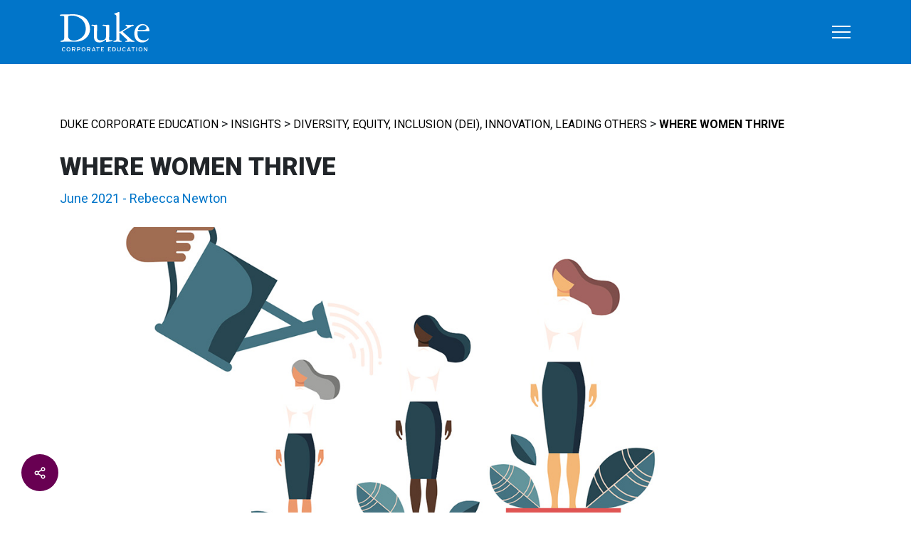

--- FILE ---
content_type: text/html; charset=UTF-8
request_url: https://www.dukece.com/insights/where-women-thrive/
body_size: 18823
content:
<!DOCTYPE html>
<html lang="en-US" prefix="og: http://ogp.me/ns# fb: http://ogp.me/ns/fb#">
<head>
	<meta charset="UTF-8">
	<meta name="viewport" content="width=device-width, initial-scale=1, shrink-to-fit=no">
	<link rel="profile" href="http://gmpg.org/xfn/11">

	<meta name="google-site-verification" content="LH_599t46JC39tXPMmF2AB9WnkBQyXmny_nSr34NyK4" />

	<!-- Google Tag Manager --> 
	<script>(function(w,d,s,l,i){w[l]=w[l]||[];w[l].push({'gtm.start': 
	new Date().getTime(),event:'gtm.js'});var f=d.getElementsByTagName(s)[0], 
	j=d.createElement(s),dl=l!='dataLayer'?'&l='+l:'';j.async=true;j.src= 
	'https://www.googletagmanager.com/gtm.js?id='+i+dl;f.parentNode.insertBefore(j,f); 
	})(window,document,'script','dataLayer','GTM-M9JQL2ZL');</script> 
	<!-- End Google Tag Manager --> 

	<meta name='robots' content='index, follow, max-image-preview:large, max-snippet:-1, max-video-preview:-1' />

<!-- Powered by Social Snap v1.4 - https://socialsnap.com/ -->
<meta property="og:type" content="article">
<meta property="og:title" content="Where women thrive">
<meta property="og:description" content="At a national level, there is a clear case for increasing female representation in the workforce: simply put, female employment growth is positively associated with GDP growth. Yet despite the rational case for change, we are a long way off gender parity.">
<meta property="og:url" content="https://www.dukece.com/insights/where-women-thrive/">
<meta property="og:site_name" content="Duke Corporate Education">
<meta property="og:updated_time" content="2024-01-30T16:18:26-05:00">
<meta property="article:publisher" content="https://www.facebook.com/DukeCorpEd/">
<meta property="og:image" content="https://www.dukece.com/wp-content/uploads/2021/06/Where-women-thrive-insights.jpg">
<meta property="og:image:width" content="1200">
<meta property="og:image:height" content="836">
<meta property="article:published_time" content="2021-06-01T08:00:54-04:00">
<meta property="article:modified_time" content="2024-01-30T16:18:26-05:00">
<meta property="fb:app_id" content="1923155921341058">
<meta name="twitter:card" content="summary">
<meta name="twitter:title" content="Where women thrive">
<meta name="twitter:description" content="At a national level, there is a clear case for increasing female representation in the workforce: simply put, female employment growth is positively associated with GDP growth. Yet despite the rational case for change, we are a long way off gender parity.">
<meta name="twitter:image:src" content="https://www.dukece.com/wp-content/uploads/2021/06/Where-women-thrive-insights.jpg">
<!-- Powered by Social Snap v1.4 - https://socialsnap.com/ -->


	<!-- This site is optimized with the Yoast SEO Premium plugin v21.9 (Yoast SEO v26.8) - https://yoast.com/product/yoast-seo-premium-wordpress/ -->
	<title>Where women thrive - Duke Corporate Education</title>
	<meta name="description" content="At a national level, there is a clear case for increasing female representation in the workforce: simply put, female employment growth is positively associated with GDP growth. Yet despite the rational case for change, we are a long way off gender parity." />
	<link rel="canonical" href="https://www.dukece.com/insights/where-women-thrive/" />
	<meta property="og:locale" content="en_US" />
	<meta property="og:type" content="article" />
	<meta property="og:title" content="Where women thrive" />
	<meta property="og:description" content="At a national level, there is a clear case for increasing female representation in the workforce: simply put, female employment growth is positively associated with GDP growth. Yet despite the rational case for change, we are a long way off gender parity." />
	<meta property="og:url" content="https://www.dukece.com/insights/where-women-thrive/" />
	<meta property="og:site_name" content="Duke Corporate Education" />
	<meta property="article:publisher" content="https://www.facebook.com/DukeCorpEd/" />
	<meta property="article:modified_time" content="2024-01-30T21:18:26+00:00" />
	<meta property="og:image" content="https://www.dukece.com/wp-content/uploads/2021/06/Where-women-thrive-insights.jpg" />
	<meta property="og:image:width" content="1200" />
	<meta property="og:image:height" content="836" />
	<meta property="og:image:type" content="image/jpeg" />
	<meta name="twitter:card" content="summary_large_image" />
	<meta name="twitter:site" content="@DukeCE" />
	<meta name="twitter:label1" content="Est. reading time" />
	<meta name="twitter:data1" content="10 minutes" />
	<!-- / Yoast SEO Premium plugin. -->


<link rel='dns-prefetch' href='//js.hs-scripts.com' />
<link rel='dns-prefetch' href='//cdn.jsdelivr.net' />
<link rel='dns-prefetch' href='//unpkg.com' />
<link rel='dns-prefetch' href='//code.jquery.com' />
<link rel="alternate" type="application/rss+xml" title="Duke Corporate Education &raquo; Feed" href="https://www.dukece.com/feed/" />
<link rel="alternate" type="application/rss+xml" title="Duke Corporate Education &raquo; Comments Feed" href="https://www.dukece.com/comments/feed/" />
<link rel="alternate" title="oEmbed (JSON)" type="application/json+oembed" href="https://www.dukece.com/wp-json/oembed/1.0/embed?url=https%3A%2F%2Fwww.dukece.com%2Finsights%2Fwhere-women-thrive%2F" />
<link rel="alternate" title="oEmbed (XML)" type="text/xml+oembed" href="https://www.dukece.com/wp-json/oembed/1.0/embed?url=https%3A%2F%2Fwww.dukece.com%2Finsights%2Fwhere-women-thrive%2F&#038;format=xml" />
<style id='wp-img-auto-sizes-contain-inline-css'>
img:is([sizes=auto i],[sizes^="auto," i]){contain-intrinsic-size:3000px 1500px}
/*# sourceURL=wp-img-auto-sizes-contain-inline-css */
</style>
<style id='classic-theme-styles-inline-css'>
/*! This file is auto-generated */
.wp-block-button__link{color:#fff;background-color:#32373c;border-radius:9999px;box-shadow:none;text-decoration:none;padding:calc(.667em + 2px) calc(1.333em + 2px);font-size:1.125em}.wp-block-file__button{background:#32373c;color:#fff;text-decoration:none}
/*# sourceURL=/wp-includes/css/classic-themes.min.css */
</style>
<link rel='stylesheet' id='powertip-css' href='https://www.dukece.com/wp-content/plugins/devvn-image-hotspot/frontend/css/jquery.powertip.min.css?ver=1.2.0' media='all' />
<link rel='stylesheet' id='maps-points-css' href='https://www.dukece.com/wp-content/cache/autoptimize/css/autoptimize_single_9c122fe3525300ed60b6ba45cb297377.css?ver=1.3.0' media='all' />
<link rel='stylesheet' id='child-theme-1-css' href='https://www.dukece.com/wp-content/cache/autoptimize/css/autoptimize_single_9f63a299898fb870a961baa295555aa9.css?ver=1706115013' media='all' />
<link rel='stylesheet' id='child-theme.min-2-css' href='https://www.dukece.com/wp-content/themes/dukece-child/css/child-theme.min.css?ver=1706115013' media='all' />
<link rel='stylesheet' id='custom-editor-style-3-css' href='https://www.dukece.com/wp-content/cache/autoptimize/css/autoptimize_single_d751d3b80b3c3c34e23bbe7e51461114.css?ver=1706115013' media='all' />
<link rel='stylesheet' id='custom-editor-style.min-4-css' href='https://www.dukece.com/wp-content/themes/dukece-child/css/custom-editor-style.min.css?ver=1706115013' media='all' />
<link rel='stylesheet' id='main-5-css' href='https://www.dukece.com/wp-content/themes/dukece-child/css/main.css?ver=1712651231' media='all' />
<link rel='stylesheet' id='child-understrap-styles-css' href='https://www.dukece.com/wp-content/themes/dukece-child/css/child-theme.min.css?ver=1.0.0' media='all' />
<link rel='stylesheet' id='jquery-ui-datepicker-style-css' href='https://code.jquery.com/ui/1.12.1/themes/base/jquery-ui.css?ver=6.9' media='all' />
<link rel='stylesheet' id='slick-css' href='https://cdn.jsdelivr.net/npm/slick-carousel@1.8.1/slick/slick.css?ver=1.0.0.1706115012' media='all' />
<link rel='stylesheet' id='aos-css' href='https://unpkg.com/aos@2.3.1/dist/aos.css' media='all' />
<script src="https://www.dukece.com/wp-includes/js/jquery/jquery.min.js?ver=3.7.1" id="jquery-core-js"></script>
<script src="https://www.dukece.com/wp-includes/js/jquery/jquery-migrate.min.js?ver=3.4.1" id="jquery-migrate-js"></script>
<link rel="https://api.w.org/" href="https://www.dukece.com/wp-json/" /><link rel="alternate" title="JSON" type="application/json" href="https://www.dukece.com/wp-json/wp/v2/insights/12766" /><link rel="EditURI" type="application/rsd+xml" title="RSD" href="https://www.dukece.com/xmlrpc.php?rsd" />
<meta name="generator" content="WordPress 6.9" />
<link rel='shortlink' href='https://www.dukece.com/?p=12766' />
<!-- HFCM by 99 Robots - Snippet # 1: Google Tag Manager Header -->
<!-- Google Tag Manager -->
<script>(function(w,d,s,l,i){w[l]=w[l]||[];w[l].push({'gtm.start':
new Date().getTime(),event:'gtm.js'});var f=d.getElementsByTagName(s)[0],
j=d.createElement(s),dl=l!='dataLayer'?'&l='+l:'';j.async=true;j.src=
'https://www.googletagmanager.com/gtm.js?id='+i+dl;f.parentNode.insertBefore(j,f);
})(window,document,'script','dataLayer','GTM-M9JQL2ZL');</script>
<!-- End Google Tag Manager -->
<!-- /end HFCM by 99 Robots -->
			<!-- DO NOT COPY THIS SNIPPET! Start of Page Analytics Tracking for HubSpot WordPress plugin v11.3.37-->
			<script class="hsq-set-content-id" data-content-id="blog-post">
				var _hsq = _hsq || [];
				_hsq.push(["setContentType", "blog-post"]);
			</script>
			<!-- DO NOT COPY THIS SNIPPET! End of Page Analytics Tracking for HubSpot WordPress plugin -->
			<meta name="mobile-web-app-capable" content="yes">
<meta name="apple-mobile-web-app-capable" content="yes">
<meta name="apple-mobile-web-app-title" content="Duke Corporate Education - The Future of Leadership. Now.">
<link rel="icon" href="https://www.dukece.com/wp-content/uploads/2023/10/cropped-duke-ce-favicon-1-32x32.png" sizes="32x32" />
<link rel="icon" href="https://www.dukece.com/wp-content/uploads/2023/10/cropped-duke-ce-favicon-1-192x192.png" sizes="192x192" />
<link rel="apple-touch-icon" href="https://www.dukece.com/wp-content/uploads/2023/10/cropped-duke-ce-favicon-1-180x180.png" />
<meta name="msapplication-TileImage" content="https://www.dukece.com/wp-content/uploads/2023/10/cropped-duke-ce-favicon-1-270x270.png" />
		<style id="wp-custom-css">
			.custom-padding-column {
  padding: 30px; /* adjust this to whatever you want */
}		</style>
			
	<!-- Google Fonts -->
	<link rel="preconnect" href="https://fonts.googleapis.com">
	<link rel="preconnect" href="https://fonts.gstatic.com" crossorigin>
	<link href="https://fonts.googleapis.com/css2?family=Roboto:wght@400;700;900&display=swap" rel="stylesheet">
	
	<!-- Fontawesome -->
	<script src="https://kit.fontawesome.com/2c591cbef2.js" crossorigin="anonymous"></script>

<style id='wp-block-heading-inline-css'>
h1:where(.wp-block-heading).has-background,h2:where(.wp-block-heading).has-background,h3:where(.wp-block-heading).has-background,h4:where(.wp-block-heading).has-background,h5:where(.wp-block-heading).has-background,h6:where(.wp-block-heading).has-background{padding:1.25em 2.375em}h1.has-text-align-left[style*=writing-mode]:where([style*=vertical-lr]),h1.has-text-align-right[style*=writing-mode]:where([style*=vertical-rl]),h2.has-text-align-left[style*=writing-mode]:where([style*=vertical-lr]),h2.has-text-align-right[style*=writing-mode]:where([style*=vertical-rl]),h3.has-text-align-left[style*=writing-mode]:where([style*=vertical-lr]),h3.has-text-align-right[style*=writing-mode]:where([style*=vertical-rl]),h4.has-text-align-left[style*=writing-mode]:where([style*=vertical-lr]),h4.has-text-align-right[style*=writing-mode]:where([style*=vertical-rl]),h5.has-text-align-left[style*=writing-mode]:where([style*=vertical-lr]),h5.has-text-align-right[style*=writing-mode]:where([style*=vertical-rl]),h6.has-text-align-left[style*=writing-mode]:where([style*=vertical-lr]),h6.has-text-align-right[style*=writing-mode]:where([style*=vertical-rl]){rotate:180deg}
/*# sourceURL=https://www.dukece.com/wp-includes/blocks/heading/style.min.css */
</style>
<style id='wp-block-image-inline-css'>
.wp-block-image>a,.wp-block-image>figure>a{display:inline-block}.wp-block-image img{box-sizing:border-box;height:auto;max-width:100%;vertical-align:bottom}@media not (prefers-reduced-motion){.wp-block-image img.hide{visibility:hidden}.wp-block-image img.show{animation:show-content-image .4s}}.wp-block-image[style*=border-radius] img,.wp-block-image[style*=border-radius]>a{border-radius:inherit}.wp-block-image.has-custom-border img{box-sizing:border-box}.wp-block-image.aligncenter{text-align:center}.wp-block-image.alignfull>a,.wp-block-image.alignwide>a{width:100%}.wp-block-image.alignfull img,.wp-block-image.alignwide img{height:auto;width:100%}.wp-block-image .aligncenter,.wp-block-image .alignleft,.wp-block-image .alignright,.wp-block-image.aligncenter,.wp-block-image.alignleft,.wp-block-image.alignright{display:table}.wp-block-image .aligncenter>figcaption,.wp-block-image .alignleft>figcaption,.wp-block-image .alignright>figcaption,.wp-block-image.aligncenter>figcaption,.wp-block-image.alignleft>figcaption,.wp-block-image.alignright>figcaption{caption-side:bottom;display:table-caption}.wp-block-image .alignleft{float:left;margin:.5em 1em .5em 0}.wp-block-image .alignright{float:right;margin:.5em 0 .5em 1em}.wp-block-image .aligncenter{margin-left:auto;margin-right:auto}.wp-block-image :where(figcaption){margin-bottom:1em;margin-top:.5em}.wp-block-image.is-style-circle-mask img{border-radius:9999px}@supports ((-webkit-mask-image:none) or (mask-image:none)) or (-webkit-mask-image:none){.wp-block-image.is-style-circle-mask img{border-radius:0;-webkit-mask-image:url('data:image/svg+xml;utf8,<svg viewBox="0 0 100 100" xmlns="http://www.w3.org/2000/svg"><circle cx="50" cy="50" r="50"/></svg>');mask-image:url('data:image/svg+xml;utf8,<svg viewBox="0 0 100 100" xmlns="http://www.w3.org/2000/svg"><circle cx="50" cy="50" r="50"/></svg>');mask-mode:alpha;-webkit-mask-position:center;mask-position:center;-webkit-mask-repeat:no-repeat;mask-repeat:no-repeat;-webkit-mask-size:contain;mask-size:contain}}:root :where(.wp-block-image.is-style-rounded img,.wp-block-image .is-style-rounded img){border-radius:9999px}.wp-block-image figure{margin:0}.wp-lightbox-container{display:flex;flex-direction:column;position:relative}.wp-lightbox-container img{cursor:zoom-in}.wp-lightbox-container img:hover+button{opacity:1}.wp-lightbox-container button{align-items:center;backdrop-filter:blur(16px) saturate(180%);background-color:#5a5a5a40;border:none;border-radius:4px;cursor:zoom-in;display:flex;height:20px;justify-content:center;opacity:0;padding:0;position:absolute;right:16px;text-align:center;top:16px;width:20px;z-index:100}@media not (prefers-reduced-motion){.wp-lightbox-container button{transition:opacity .2s ease}}.wp-lightbox-container button:focus-visible{outline:3px auto #5a5a5a40;outline:3px auto -webkit-focus-ring-color;outline-offset:3px}.wp-lightbox-container button:hover{cursor:pointer;opacity:1}.wp-lightbox-container button:focus{opacity:1}.wp-lightbox-container button:focus,.wp-lightbox-container button:hover,.wp-lightbox-container button:not(:hover):not(:active):not(.has-background){background-color:#5a5a5a40;border:none}.wp-lightbox-overlay{box-sizing:border-box;cursor:zoom-out;height:100vh;left:0;overflow:hidden;position:fixed;top:0;visibility:hidden;width:100%;z-index:100000}.wp-lightbox-overlay .close-button{align-items:center;cursor:pointer;display:flex;justify-content:center;min-height:40px;min-width:40px;padding:0;position:absolute;right:calc(env(safe-area-inset-right) + 16px);top:calc(env(safe-area-inset-top) + 16px);z-index:5000000}.wp-lightbox-overlay .close-button:focus,.wp-lightbox-overlay .close-button:hover,.wp-lightbox-overlay .close-button:not(:hover):not(:active):not(.has-background){background:none;border:none}.wp-lightbox-overlay .lightbox-image-container{height:var(--wp--lightbox-container-height);left:50%;overflow:hidden;position:absolute;top:50%;transform:translate(-50%,-50%);transform-origin:top left;width:var(--wp--lightbox-container-width);z-index:9999999999}.wp-lightbox-overlay .wp-block-image{align-items:center;box-sizing:border-box;display:flex;height:100%;justify-content:center;margin:0;position:relative;transform-origin:0 0;width:100%;z-index:3000000}.wp-lightbox-overlay .wp-block-image img{height:var(--wp--lightbox-image-height);min-height:var(--wp--lightbox-image-height);min-width:var(--wp--lightbox-image-width);width:var(--wp--lightbox-image-width)}.wp-lightbox-overlay .wp-block-image figcaption{display:none}.wp-lightbox-overlay button{background:none;border:none}.wp-lightbox-overlay .scrim{background-color:#fff;height:100%;opacity:.9;position:absolute;width:100%;z-index:2000000}.wp-lightbox-overlay.active{visibility:visible}@media not (prefers-reduced-motion){.wp-lightbox-overlay.active{animation:turn-on-visibility .25s both}.wp-lightbox-overlay.active img{animation:turn-on-visibility .35s both}.wp-lightbox-overlay.show-closing-animation:not(.active){animation:turn-off-visibility .35s both}.wp-lightbox-overlay.show-closing-animation:not(.active) img{animation:turn-off-visibility .25s both}.wp-lightbox-overlay.zoom.active{animation:none;opacity:1;visibility:visible}.wp-lightbox-overlay.zoom.active .lightbox-image-container{animation:lightbox-zoom-in .4s}.wp-lightbox-overlay.zoom.active .lightbox-image-container img{animation:none}.wp-lightbox-overlay.zoom.active .scrim{animation:turn-on-visibility .4s forwards}.wp-lightbox-overlay.zoom.show-closing-animation:not(.active){animation:none}.wp-lightbox-overlay.zoom.show-closing-animation:not(.active) .lightbox-image-container{animation:lightbox-zoom-out .4s}.wp-lightbox-overlay.zoom.show-closing-animation:not(.active) .lightbox-image-container img{animation:none}.wp-lightbox-overlay.zoom.show-closing-animation:not(.active) .scrim{animation:turn-off-visibility .4s forwards}}@keyframes show-content-image{0%{visibility:hidden}99%{visibility:hidden}to{visibility:visible}}@keyframes turn-on-visibility{0%{opacity:0}to{opacity:1}}@keyframes turn-off-visibility{0%{opacity:1;visibility:visible}99%{opacity:0;visibility:visible}to{opacity:0;visibility:hidden}}@keyframes lightbox-zoom-in{0%{transform:translate(calc((-100vw + var(--wp--lightbox-scrollbar-width))/2 + var(--wp--lightbox-initial-left-position)),calc(-50vh + var(--wp--lightbox-initial-top-position))) scale(var(--wp--lightbox-scale))}to{transform:translate(-50%,-50%) scale(1)}}@keyframes lightbox-zoom-out{0%{transform:translate(-50%,-50%) scale(1);visibility:visible}99%{visibility:visible}to{transform:translate(calc((-100vw + var(--wp--lightbox-scrollbar-width))/2 + var(--wp--lightbox-initial-left-position)),calc(-50vh + var(--wp--lightbox-initial-top-position))) scale(var(--wp--lightbox-scale));visibility:hidden}}
/*# sourceURL=https://www.dukece.com/wp-includes/blocks/image/style.min.css */
</style>
<style id='wp-block-paragraph-inline-css'>
.is-small-text{font-size:.875em}.is-regular-text{font-size:1em}.is-large-text{font-size:2.25em}.is-larger-text{font-size:3em}.has-drop-cap:not(:focus):first-letter{float:left;font-size:8.4em;font-style:normal;font-weight:100;line-height:.68;margin:.05em .1em 0 0;text-transform:uppercase}body.rtl .has-drop-cap:not(:focus):first-letter{float:none;margin-left:.1em}p.has-drop-cap.has-background{overflow:hidden}:root :where(p.has-background){padding:1.25em 2.375em}:where(p.has-text-color:not(.has-link-color)) a{color:inherit}p.has-text-align-left[style*="writing-mode:vertical-lr"],p.has-text-align-right[style*="writing-mode:vertical-rl"]{rotate:180deg}
/*# sourceURL=https://www.dukece.com/wp-includes/blocks/paragraph/style.min.css */
</style>
<style id='global-styles-inline-css'>
:root{--wp--preset--aspect-ratio--square: 1;--wp--preset--aspect-ratio--4-3: 4/3;--wp--preset--aspect-ratio--3-4: 3/4;--wp--preset--aspect-ratio--3-2: 3/2;--wp--preset--aspect-ratio--2-3: 2/3;--wp--preset--aspect-ratio--16-9: 16/9;--wp--preset--aspect-ratio--9-16: 9/16;--wp--preset--color--black: #000000;--wp--preset--color--cyan-bluish-gray: #abb8c3;--wp--preset--color--white: #fff;--wp--preset--color--pale-pink: #f78da7;--wp--preset--color--vivid-red: #cf2e2e;--wp--preset--color--luminous-vivid-orange: #ff6900;--wp--preset--color--luminous-vivid-amber: #fcb900;--wp--preset--color--light-green-cyan: #7bdcb5;--wp--preset--color--vivid-green-cyan: #00d084;--wp--preset--color--pale-cyan-blue: #8ed1fc;--wp--preset--color--vivid-cyan-blue: #0693e3;--wp--preset--color--vivid-purple: #9b51e0;--wp--preset--color--blue: #0d6efd;--wp--preset--color--indigo: #6610f2;--wp--preset--color--purple: #6f42c1;--wp--preset--color--pink: #d63384;--wp--preset--color--red: #dc3545;--wp--preset--color--orange: #fd7e14;--wp--preset--color--yellow: #ffc107;--wp--preset--color--green: #198754;--wp--preset--color--teal: #20c997;--wp--preset--color--cyan: #0dcaf0;--wp--preset--color--gray: #6c757d;--wp--preset--color--gray-dark: #343a40;--wp--preset--gradient--vivid-cyan-blue-to-vivid-purple: linear-gradient(135deg,rgb(6,147,227) 0%,rgb(155,81,224) 100%);--wp--preset--gradient--light-green-cyan-to-vivid-green-cyan: linear-gradient(135deg,rgb(122,220,180) 0%,rgb(0,208,130) 100%);--wp--preset--gradient--luminous-vivid-amber-to-luminous-vivid-orange: linear-gradient(135deg,rgb(252,185,0) 0%,rgb(255,105,0) 100%);--wp--preset--gradient--luminous-vivid-orange-to-vivid-red: linear-gradient(135deg,rgb(255,105,0) 0%,rgb(207,46,46) 100%);--wp--preset--gradient--very-light-gray-to-cyan-bluish-gray: linear-gradient(135deg,rgb(238,238,238) 0%,rgb(169,184,195) 100%);--wp--preset--gradient--cool-to-warm-spectrum: linear-gradient(135deg,rgb(74,234,220) 0%,rgb(151,120,209) 20%,rgb(207,42,186) 40%,rgb(238,44,130) 60%,rgb(251,105,98) 80%,rgb(254,248,76) 100%);--wp--preset--gradient--blush-light-purple: linear-gradient(135deg,rgb(255,206,236) 0%,rgb(152,150,240) 100%);--wp--preset--gradient--blush-bordeaux: linear-gradient(135deg,rgb(254,205,165) 0%,rgb(254,45,45) 50%,rgb(107,0,62) 100%);--wp--preset--gradient--luminous-dusk: linear-gradient(135deg,rgb(255,203,112) 0%,rgb(199,81,192) 50%,rgb(65,88,208) 100%);--wp--preset--gradient--pale-ocean: linear-gradient(135deg,rgb(255,245,203) 0%,rgb(182,227,212) 50%,rgb(51,167,181) 100%);--wp--preset--gradient--electric-grass: linear-gradient(135deg,rgb(202,248,128) 0%,rgb(113,206,126) 100%);--wp--preset--gradient--midnight: linear-gradient(135deg,rgb(2,3,129) 0%,rgb(40,116,252) 100%);--wp--preset--font-size--small: 13px;--wp--preset--font-size--medium: 20px;--wp--preset--font-size--large: 36px;--wp--preset--font-size--x-large: 42px;--wp--preset--spacing--20: 0.44rem;--wp--preset--spacing--30: 0.67rem;--wp--preset--spacing--40: 1rem;--wp--preset--spacing--50: 1.5rem;--wp--preset--spacing--60: 2.25rem;--wp--preset--spacing--70: 3.38rem;--wp--preset--spacing--80: 5.06rem;--wp--preset--shadow--natural: 6px 6px 9px rgba(0, 0, 0, 0.2);--wp--preset--shadow--deep: 12px 12px 50px rgba(0, 0, 0, 0.4);--wp--preset--shadow--sharp: 6px 6px 0px rgba(0, 0, 0, 0.2);--wp--preset--shadow--outlined: 6px 6px 0px -3px rgb(255, 255, 255), 6px 6px rgb(0, 0, 0);--wp--preset--shadow--crisp: 6px 6px 0px rgb(0, 0, 0);}:where(.is-layout-flex){gap: 0.5em;}:where(.is-layout-grid){gap: 0.5em;}body .is-layout-flex{display: flex;}.is-layout-flex{flex-wrap: wrap;align-items: center;}.is-layout-flex > :is(*, div){margin: 0;}body .is-layout-grid{display: grid;}.is-layout-grid > :is(*, div){margin: 0;}:where(.wp-block-columns.is-layout-flex){gap: 2em;}:where(.wp-block-columns.is-layout-grid){gap: 2em;}:where(.wp-block-post-template.is-layout-flex){gap: 1.25em;}:where(.wp-block-post-template.is-layout-grid){gap: 1.25em;}.has-black-color{color: var(--wp--preset--color--black) !important;}.has-cyan-bluish-gray-color{color: var(--wp--preset--color--cyan-bluish-gray) !important;}.has-white-color{color: var(--wp--preset--color--white) !important;}.has-pale-pink-color{color: var(--wp--preset--color--pale-pink) !important;}.has-vivid-red-color{color: var(--wp--preset--color--vivid-red) !important;}.has-luminous-vivid-orange-color{color: var(--wp--preset--color--luminous-vivid-orange) !important;}.has-luminous-vivid-amber-color{color: var(--wp--preset--color--luminous-vivid-amber) !important;}.has-light-green-cyan-color{color: var(--wp--preset--color--light-green-cyan) !important;}.has-vivid-green-cyan-color{color: var(--wp--preset--color--vivid-green-cyan) !important;}.has-pale-cyan-blue-color{color: var(--wp--preset--color--pale-cyan-blue) !important;}.has-vivid-cyan-blue-color{color: var(--wp--preset--color--vivid-cyan-blue) !important;}.has-vivid-purple-color{color: var(--wp--preset--color--vivid-purple) !important;}.has-black-background-color{background-color: var(--wp--preset--color--black) !important;}.has-cyan-bluish-gray-background-color{background-color: var(--wp--preset--color--cyan-bluish-gray) !important;}.has-white-background-color{background-color: var(--wp--preset--color--white) !important;}.has-pale-pink-background-color{background-color: var(--wp--preset--color--pale-pink) !important;}.has-vivid-red-background-color{background-color: var(--wp--preset--color--vivid-red) !important;}.has-luminous-vivid-orange-background-color{background-color: var(--wp--preset--color--luminous-vivid-orange) !important;}.has-luminous-vivid-amber-background-color{background-color: var(--wp--preset--color--luminous-vivid-amber) !important;}.has-light-green-cyan-background-color{background-color: var(--wp--preset--color--light-green-cyan) !important;}.has-vivid-green-cyan-background-color{background-color: var(--wp--preset--color--vivid-green-cyan) !important;}.has-pale-cyan-blue-background-color{background-color: var(--wp--preset--color--pale-cyan-blue) !important;}.has-vivid-cyan-blue-background-color{background-color: var(--wp--preset--color--vivid-cyan-blue) !important;}.has-vivid-purple-background-color{background-color: var(--wp--preset--color--vivid-purple) !important;}.has-black-border-color{border-color: var(--wp--preset--color--black) !important;}.has-cyan-bluish-gray-border-color{border-color: var(--wp--preset--color--cyan-bluish-gray) !important;}.has-white-border-color{border-color: var(--wp--preset--color--white) !important;}.has-pale-pink-border-color{border-color: var(--wp--preset--color--pale-pink) !important;}.has-vivid-red-border-color{border-color: var(--wp--preset--color--vivid-red) !important;}.has-luminous-vivid-orange-border-color{border-color: var(--wp--preset--color--luminous-vivid-orange) !important;}.has-luminous-vivid-amber-border-color{border-color: var(--wp--preset--color--luminous-vivid-amber) !important;}.has-light-green-cyan-border-color{border-color: var(--wp--preset--color--light-green-cyan) !important;}.has-vivid-green-cyan-border-color{border-color: var(--wp--preset--color--vivid-green-cyan) !important;}.has-pale-cyan-blue-border-color{border-color: var(--wp--preset--color--pale-cyan-blue) !important;}.has-vivid-cyan-blue-border-color{border-color: var(--wp--preset--color--vivid-cyan-blue) !important;}.has-vivid-purple-border-color{border-color: var(--wp--preset--color--vivid-purple) !important;}.has-vivid-cyan-blue-to-vivid-purple-gradient-background{background: var(--wp--preset--gradient--vivid-cyan-blue-to-vivid-purple) !important;}.has-light-green-cyan-to-vivid-green-cyan-gradient-background{background: var(--wp--preset--gradient--light-green-cyan-to-vivid-green-cyan) !important;}.has-luminous-vivid-amber-to-luminous-vivid-orange-gradient-background{background: var(--wp--preset--gradient--luminous-vivid-amber-to-luminous-vivid-orange) !important;}.has-luminous-vivid-orange-to-vivid-red-gradient-background{background: var(--wp--preset--gradient--luminous-vivid-orange-to-vivid-red) !important;}.has-very-light-gray-to-cyan-bluish-gray-gradient-background{background: var(--wp--preset--gradient--very-light-gray-to-cyan-bluish-gray) !important;}.has-cool-to-warm-spectrum-gradient-background{background: var(--wp--preset--gradient--cool-to-warm-spectrum) !important;}.has-blush-light-purple-gradient-background{background: var(--wp--preset--gradient--blush-light-purple) !important;}.has-blush-bordeaux-gradient-background{background: var(--wp--preset--gradient--blush-bordeaux) !important;}.has-luminous-dusk-gradient-background{background: var(--wp--preset--gradient--luminous-dusk) !important;}.has-pale-ocean-gradient-background{background: var(--wp--preset--gradient--pale-ocean) !important;}.has-electric-grass-gradient-background{background: var(--wp--preset--gradient--electric-grass) !important;}.has-midnight-gradient-background{background: var(--wp--preset--gradient--midnight) !important;}.has-small-font-size{font-size: var(--wp--preset--font-size--small) !important;}.has-medium-font-size{font-size: var(--wp--preset--font-size--medium) !important;}.has-large-font-size{font-size: var(--wp--preset--font-size--large) !important;}.has-x-large-font-size{font-size: var(--wp--preset--font-size--x-large) !important;}
/*# sourceURL=global-styles-inline-css */
</style>
<link rel='stylesheet' id='socialsnap-styles-css' href='https://www.dukece.com/wp-content/cache/autoptimize/css/autoptimize_single_d4d4d9d31015b64a6a6b88782e14e498.css?ver=1.4' media='all' />
</head>

<body id="where-women-thrive" class="wp-singular insights-template-default single single-insights postid-12766 wp-custom-logo wp-embed-responsive wp-theme-dukece wp-child-theme-dukece-child understrap-has-sidebar" data-bs-spy="scroll" data-bs-target="#scrollspy-nav" data-bs-offset="80">
<!-- Google Tag Manager (noscript) -->
<noscript><iframe src="https://www.googletagmanager.com/ns.html?id=GTM-M9JQL2ZL"
height="0" width="0" style="display:none;visibility:hidden"></iframe></noscript>
<!-- End Google Tag Manager (noscript) -->

<div class="site" id="page">

	<!-- ******************* The Navbar Area ******************* -->
	<header id="wrapper-navbar">

		
<nav id="main-nav" class="navbar navbar-dark fixed-top" aria-labelledby="main-nav-label">

	<h2 id="main-nav-label" class="screen-reader-text">
		Main Navigation	</h2>


	<div class="container">
			<!-- Your site title as branding in the menu -->
							<a class="navbar-brand" rel="home" href="https://www.dukece.com/" itemprop="url">
					<img src="https://www.dukece.com/wp-content/uploads/2023/10/duke-ce-logo-white.svg" alt="Duke Corporate Education" width="126" height="56">
				</a>
						<!-- end custom logo -->
			
			<!-- The WordPress Menu goes here -->
			<div id="navbarNavDropdown" class="collapse navbar-collapse"><ul id="main-menu" class="navbar-nav ms-auto"><li itemscope="itemscope" itemtype="https://www.schema.org/SiteNavigationElement" id="menu-item-38" class="menu-item menu-item-type-post_type menu-item-object-page menu-item-has-children menu-item-38 nav-item"><a title="About" href="https://www.dukece.com/about/" class="nav-link">About</a>
<ul class="dropdown-menu"  >
	<li itemscope="itemscope" itemtype="https://www.schema.org/SiteNavigationElement" id="menu-item-17433" class="menu-item menu-item-type-post_type menu-item-object-page menu-item-17433 nav-item"><a title="Our People" href="https://www.dukece.com/about/our-people/" class="dropdown-item">Our People</a></li>
	<li itemscope="itemscope" itemtype="https://www.schema.org/SiteNavigationElement" id="menu-item-17627" class="menu-item menu-item-type-post_type menu-item-object-page menu-item-17627 nav-item"><a title="Our Educators" href="https://www.dukece.com/about/our-educators/" class="dropdown-item">Our Educators</a></li>
	<li itemscope="itemscope" itemtype="https://www.schema.org/SiteNavigationElement" id="menu-item-17629" class="menu-item menu-item-type-post_type menu-item-object-page menu-item-17629 nav-item"><a title="Our Partners" href="https://www.dukece.com/about/our-partners/" class="dropdown-item">Our Partners</a></li>
	<li itemscope="itemscope" itemtype="https://www.schema.org/SiteNavigationElement" id="menu-item-17646" class="menu-item menu-item-type-custom menu-item-object-custom menu-item-17646 nav-item"><a title="Work at Duke CE" href="/work-at-duke-ce/" class="dropdown-item">Work at Duke CE</a></li>
</ul>
</li>
<li itemscope="itemscope" itemtype="https://www.schema.org/SiteNavigationElement" id="menu-item-39" class="menu-item menu-item-type-post_type menu-item-object-page menu-item-has-children menu-item-39 nav-item"><a title="Offerings" href="https://www.dukece.com/offerings/" class="nav-link">Offerings</a>
<ul class="dropdown-menu"  >
	<li itemscope="itemscope" itemtype="https://www.schema.org/SiteNavigationElement" id="menu-item-17870" class="menu-item menu-item-type-custom menu-item-object-custom menu-item-17870 nav-item"><a title="Custom Programs" href="/offerings/custom-programs/" class="dropdown-item">Custom Programs</a></li>
	<li itemscope="itemscope" itemtype="https://www.schema.org/SiteNavigationElement" id="menu-item-17872" class="menu-item menu-item-type-custom menu-item-object-custom menu-item-17872 nav-item"><a title="Advisory Services" href="/offerings/advisory-services/" class="dropdown-item">Advisory Services</a></li>
	<li itemscope="itemscope" itemtype="https://www.schema.org/SiteNavigationElement" id="menu-item-17871" class="menu-item menu-item-type-custom menu-item-object-custom menu-item-17871 nav-item"><a title="Ready-to-Learn Offerings" href="/offerings/ready-to-learn-offerings/" class="dropdown-item">Ready-to-Learn Offerings</a></li>
	<li itemscope="itemscope" itemtype="https://www.schema.org/SiteNavigationElement" id="menu-item-17650" class="menu-item menu-item-type-post_type menu-item-object-page menu-item-17650 nav-item"><a title="ESG Leadership Academy" href="https://www.dukece.com/offerings/esg-leadership-academy/" class="dropdown-item">ESG Leadership Academy</a></li>
	<li itemscope="itemscope" itemtype="https://www.schema.org/SiteNavigationElement" id="menu-item-17655" class="menu-item menu-item-type-custom menu-item-object-custom menu-item-17655 nav-item"><a title="My Duke CE Platform" href="/offerings/my-duke-ce-platform/" class="dropdown-item">My Duke CE Platform</a></li>
</ul>
</li>
<li itemscope="itemscope" itemtype="https://www.schema.org/SiteNavigationElement" id="menu-item-40" class="menu-item menu-item-type-post_type menu-item-object-page menu-item-has-children menu-item-40 nav-item"><a title="Expertise" href="https://www.dukece.com/expertise/" class="nav-link">Expertise</a>
<ul class="dropdown-menu"  >
	<li itemscope="itemscope" itemtype="https://www.schema.org/SiteNavigationElement" id="menu-item-17060" class="menu-item menu-item-type-post_type menu-item-object-page menu-item-17060 nav-item"><a title="Client Stories" href="https://www.dukece.com/expertise/client-stories/" class="dropdown-item">Client Stories</a></li>
</ul>
</li>
<li itemscope="itemscope" itemtype="https://www.schema.org/SiteNavigationElement" id="menu-item-41" class="menu-item menu-item-type-post_type menu-item-object-page menu-item-has-children menu-item-41 nav-item"><a title="Insights" href="https://www.dukece.com/insights/" class="nav-link">Insights</a>
<ul class="dropdown-menu"  >
	<li itemscope="itemscope" itemtype="https://www.schema.org/SiteNavigationElement" id="menu-item-17036" class="menu-item menu-item-type-post_type menu-item-object-page menu-item-17036 nav-item"><a title="Thought Leadership" href="https://www.dukece.com/thought-leadership/" class="dropdown-item">Thought Leadership</a></li>
	<li itemscope="itemscope" itemtype="https://www.schema.org/SiteNavigationElement" id="menu-item-20111" class="menu-item menu-item-type-post_type menu-item-object-page menu-item-20111 nav-item"><a title="Dialogue Subscription" href="https://www.dukece.com/subscribe/" class="dropdown-item">Dialogue Subscription</a></li>
</ul>
</li>
<li itemscope="itemscope" itemtype="https://www.schema.org/SiteNavigationElement" id="menu-item-42" class="menu-item menu-item-type-post_type menu-item-object-page menu-item-has-children menu-item-42 nav-item"><a title="Locations" href="https://www.dukece.com/locations/" class="nav-link">Locations</a>
<ul class="dropdown-menu"  >
	<li itemscope="itemscope" itemtype="https://www.schema.org/SiteNavigationElement" id="menu-item-17860" class="menu-item menu-item-type-post_type menu-item-object-locations menu-item-17860 nav-item"><a title="Americas" href="https://www.dukece.com/locations/americas/" class="dropdown-item">Americas</a></li>
	<li itemscope="itemscope" itemtype="https://www.schema.org/SiteNavigationElement" id="menu-item-17859" class="menu-item menu-item-type-post_type menu-item-object-locations menu-item-17859 nav-item"><a title="Africa" href="https://www.dukece.com/locations/africa/" class="dropdown-item">Africa</a></li>
	<li itemscope="itemscope" itemtype="https://www.schema.org/SiteNavigationElement" id="menu-item-17861" class="menu-item menu-item-type-post_type menu-item-object-locations menu-item-17861 nav-item"><a title="Asia-Pacific &#038; Middle East" href="https://www.dukece.com/locations/asia-middle-east/" class="dropdown-item">Asia-Pacific &#038; Middle East</a></li>
	<li itemscope="itemscope" itemtype="https://www.schema.org/SiteNavigationElement" id="menu-item-17862" class="menu-item menu-item-type-post_type menu-item-object-locations menu-item-17862 nav-item"><a title="UK &#038; Europe" href="https://www.dukece.com/locations/uk-europe/" class="dropdown-item">UK &#038; Europe</a></li>
</ul>
</li>
<li itemscope="itemscope" itemtype="https://www.schema.org/SiteNavigationElement" id="menu-item-43" class="menu-item menu-item-type-post_type menu-item-object-page menu-item-43 nav-item"><a title="Contact" href="https://www.dukece.com/contact/" class="nav-link">Contact</a></li>
</ul></div>
			<div class="navbar-icons">
				<button class="navbar-toggler" type="button" data-bs-toggle="collapse" data-bs-target="#navbarNavDropdown" aria-controls="navbarNavDropdown" aria-expanded="false" aria-label="Toggle navigation">
					<span class="navbar-toggler-icon"></span>
				</button>
				<span class="search-icon">
					<a href="#" id="search-icon-link" title="Open Searchbar">
						<i class="fa-solid fa-magnifying-glass"></i>
					</a>
					<div id="search-input" class="search-input">
						<div class="container">
							<div class="search-row">
								<form role="search" method="get" class="search-form" action="https://www.dukece.com/">
									<input type="text" name="s" class="search-field" placeholder="Search" value="" />
									<span class="search-hint">Press enter to search</span>
								</form>
								<button id="search-close" title="Close Searchbar"><i class="fa-solid fa-xmark"></i></button>
							</div>
						</div>
					</div>
				</span>
			</div>

	</div><!-- .container(-fluid) -->

</nav><!-- .site-navigation -->

	</header><!-- #wrapper-navbar end -->

	<div class="custom-cursor"></div>
	
<div class="wrapper header-offset" id="page-wrapper">

	<div id="content" tabindex="-1">

		<div class="row">

			<main class="site-main" id="main">
				
				<div class="container">
					<div class="breadcrumbs"><span><a href="https://www.dukece.com/">Duke Corporate Education</a> &gt; <a href="/insights/">Insights</a> &gt; <a href="https://www.dukece.com/business-challenges/dei/">Diversity, Equity, Inclusion (DEI)</a>, <a href="https://www.dukece.com/business-challenges/innovation/">Innovation</a>, <a href="https://www.dukece.com/business-challenges/leading-others/">Leading Others</a> &gt; <span class="post-title">Where women thrive</span></span></div>					<div class="single-post-wrap">
						<div class="post-title">
							<h1>Where women thrive</h1>
						</div>
						<div class="date-and-author mb-4">
														<span class="date"><a href="https://www.dukece.com/thought-leadership/?start_date=01-06-2021&#038;end_date=31-06-2021">June 2021</a></span>

							- <span class="author"><a href="https://www.dukece.com/authors/rebecca-newton/">Rebecca Newton</a></span>						</div>

						<div class="post-image">
															<img src="https://www.dukece.com/wp-content/uploads/2021/06/Where-women-thrive-insights.jpg" alt="Where women thrive">
													</div>
						<div class="post-content">
							
<h2 class="wp-block-heading">How can organizations create inclusive cultures for women to lead?</h2>



<p>It’s a viewpoint we often hear. “Inclusion of women isn’t just the right thing to do, it’s also good for business” – with the persuasive emphasis on the latter part of the phrase. But at a recent program for global leaders across an organization, one participant shared her disappointment that colleagues seemed to need a business case before they would put gender inclusion on the leadership table. “Why should I be treated differently because I’m a woman?” she asked – “Yet the reality is, on a daily basis, I am.” After she spoke, many other women chose to share their experiences of regular gender exclusion.</p>



<figure class="wp-block-image size-full"><img fetchpriority="high" decoding="async" width="1024" height="188" src="https://www.dukece.com/wp-content/uploads/2023/11/Brief-2-1024x188-1.png" alt="" class="wp-image-19360" srcset="https://www.dukece.com/wp-content/uploads/2023/11/Brief-2-1024x188-1.png 1024w, https://www.dukece.com/wp-content/uploads/2023/11/Brief-2-1024x188-1-300x55.png 300w, https://www.dukece.com/wp-content/uploads/2023/11/Brief-2-1024x188-1-768x141.png 768w" sizes="(max-width: 1024px) 100vw, 1024px" /></figure>



<p>Silence followed many of the courageous contributions. The shock was palpable. These weren’t stories from many years ago, or from when these women had started their careers, in what could be dismissed as a different world of work. These were stories from the last year, even the last week. There were stories of bias, harassment and discrimination, and of microaggressions – of being the only person not introduced in a meeting; being left out socially, which led to exclusion from decision-making; being constantly spoken over; of ‘mansplaining.’ And these were accounts from the most senior women in the business. One could only imagine the stories from women in the organization without any positional power.</p>



<p>The good thing about this program was the fact that it was happening. It was a safe and challenging learning and development opportunity for all leaders across the organization, focusing on how they could build a culture of inclusion. There are many reasons why we need such initiatives – but they are only part of the approach needed to create inclusive cultures for organizations where women can thrive.</p>



<p>Here, we look at the current state of gender parity and inclusion around the world, and then explore strategies for all leaders to be part of driving more inclusive cultures where women can thrive and lead.</p>



<h3 class="wp-block-heading">The state of play</h3>



<p>At a national level, there is a clear case for increasing female representation in the workforce: simply put, female employment growth is positively associated with GDP growth. Yet despite the rational case for change, we are a long way off gender parity. The World Economic Forum’s Global Gender Gap Report 2020, covering 153 countries, found that only 55% of women aged 15-64 are engaged in the labor market, compared to 78% of men. The report found that at the current pace, gender parity is about 50-150 years away. (There are global variations: 54 years in Western Europe, for example, compared to 151 years in North America). In terms of economic participation, the gender gap will take 257 years to close. This is compared to 202 years in the 2019 report, showing the strong negative impact of the pandemic on women, through phenomena such as the ‘shecession’ – the term coined by C Nicole Mason to describe a downturn where job and income losses affect women more than men. To date, the pandemic has pushed women in Europe out of the workforce at a rate 1.8 times that of men. In the US, around 80% of the 1.1 million people who left the workforce over the past year are women.</p>



<p>At an organizational level, the benefits of greater inclusion for women are equally clear. A Peterson Institute study of 22,000 firms across 91 countries found that bringing more women into management boosts profitability. The difference between having no women in corporate leadership (the chief executive, the board and other chief executive-level positions) and having a 30% female share was associated with an increase in net margin, translating to a 15% increase in profitability for a typical firm (Noland, Moran and Kotschwar, 2016). McKinsey research into 1,000 companies across 12 countries reported that companies in the top quartile for gender diversity on their executive teams were 21% more likely than other firms to report above-average profitability (Hunt et al, 2018). A Credit Suisse Research Institute study among 400 companies found that where women made up at least 15% of senior managers, firms had profitability more than 50% higher than those where fewer than 10% of senior managers were women. Even small changes in representation can deliver significant results. Yet in the majority of countries around the world, women account for under 30% of listed companies’ board members: according to the World Economic Forum, only France, Iceland and Norway have more than 40%.</p>



<p>Around the world, representation figures are not high enough. What’s more, representation alone isn’t sufficient if workplaces aren’t inclusive for women. Research suggests that many women leave their workplace not because they “don’t enjoy it” or for “family reasons” (common misconceptions) – but largely because of “workplace conditions,” a “sense of feeling their career had stalled,” or “undermining behavior from their manager.” A survey of over 4,000 women on LinkedIn found the number one reason women leave their companies was “concern for the lack of advancement opportunity,” followed by their “dissatisfaction with senior leadership” and their “dissatisfaction with the work environment/culture.&#8221;</p>



<h3 class="wp-block-heading">Creating inclusive cultures: what can we do?</h3>



<p>Many of my clients have established excellent 2030 goals for equality, but as all leaders know, goals alone do not bring change. We need clear leadership strategies, monitoring of progress and proactive culture change for gender inclusion. To get the benefits from diversity, women need a seat at the table, a voice at the table, and influence at the table. This means tackling culture, microaggressions, and subconscious bias.</p>



<p>There are several practical ways to drive a culture of inclusion. While we focus here on inclusion for women, the conversations needed for creating truly inclusive cultures are much more widespread. Some of the approaches will support inclusion more broadly, but in other cases, new conversations and distinct strategies will be needed. So what can we do?</p>



<p>Firstly, we can push leaders across the organization to understand that culture is their responsibility and equip them to shift it. Too often, ‘culture’ officially sits in the HR/people part of the business, yet HR has little control over culture by itself (see my article ‘HR can’t change company culture by itself,’ Harvard Business Review, 2016). Culture is the responsibility of leaders across the organization – they hold the authority or power, they reward behavior, they provide the incentives. Leaders are increasingly being held to account for the culture of their organizations, by stakeholders throughout society and by employees who ‘vote with their feet.’ No team or organization is fixed – culture change can and should happen, and it is largely leaders who shape culture. We need leaders to examine their culture, own it and to equip them to drive positive change.</p>



<p>Next, we can commit to getting good data on levels of representation and experiences of inclusion/exclusion. This should enable analysis at all levels of the organization and across different roles. Data itself, however, is not enough. It needs to be monitored: ask, “Who has responsibility for this in the organization?” It needs to be transparent and shared across the organization. There needs to be accountability too, with leaders held accountable for driving positive change in their spheres of responsibility and influence.</p>



<p>We can be aware of intersectionality. Women experience discrimination and exclusion in different ways. Race, ethnicity, disability, sexual orientation, educational and socio-economic background are just some of the ways in which women can experience an intersectionality of discrimination and exclusion. While there are some similarities and consistencies that we can learn from, all women are unique. No two journeys, goals or experiences are the same. Women are adversely and enduringly positioned at the intersection of various forms of exclusion and discrimination. So let’s be aware of intersectionality, choose not to make assumptions, own the need to learn more and reflect on our own privilege. Seek to understand how intersectionality impacts the experiences of women we interact with – and seek to be an ally.</p>



<p>We can create leadership development opportunities and experiences to equip leaders to foster inclusive cultures. Many organizations now have ‘women in leadership’ programs, coaching, mentoring and development opportunities to equip women for leadership roles. These should not be confused with the development needed to equip all leaders to tackle bias, challenge microaggressions and build inclusive cultures. Women cannot be the sole drivers of cultural change, especially with a minority in executive roles; nor should they be expected to be.</p>



<p>We can all choose to adopt a learning mindset and approach. When it comes to diversity, equality and inclusion we can fear “getting it wrong” – and the fear of saying the wrong thing can stop people from saying anything and from engaging at all. This can come from a position of fragility, with discomfort or defensiveness when confronted by information about inequality and injustice. A learning approach means that we acknowledge we don’t know it all, we won’t always get it right, but we’re committed to increasing understanding to be part of driving positive change. It acknowledges that we all have unconscious biases that influence our assumptions, trust and decision-making. Asking open questions, from a place of genuine interest and a desire to better understand, is powerful.</p>



<p>If we’re not hearing stories from women about exclusion it may simply mean that we’re not asking the right questions or creating meaningful space to hear them. Mostly we need to choose to actively listen, without an agenda. Sometimes when we jump in quickly – for instance, to share similar experiences with the goal of showing empathy – we can shut down the person who is sharing, or send an unintentional message that their situation is not unique and therefore not particularly valuable. Let’s choose a learning mindset and actively listen.</p>



<p>We can be sponsors, not just mentors. Workplace mentoring for women has become common and it can be powerful. However, there are some huge inequalities. In many environments, men typically receive not just mentorship but also sponsorship – a broader advocacy and support for that individual and their career progression. Rather than just asking, “How are you feeling? How are you doing?” and sharing your experiences and advice, choose to be a sponsor. Ask a woman where she wants to go in her career and act on it: make connections for her, remove obstacles, highlight her accomplishments and recommend her.</p>



<p>We can all choose to be an ally, which means taking on the interests and goals of others. Allyship is more than demonstrating empathy, necessary as that is. It requires us to be strategic and intentional, for example in driving systemic change towards more inclusive cultures – not just in processes and policies, but also behaviors. Being a leader means driving positive change. It means knowing that a culture of silence isn’t okay and choosing not to accept silence – the silences that not only cover up offenses against women, but which consist of failing to speak up when sexism and microaggressions happen. Saying “Hey, that’s not okay” can be uncomfortable. But women need allies, genuine partners in progress and change.</p>



<h3 class="wp-block-heading">Courage and resolve</h3>



<p>Good leadership has always required courage and resolve. Choosing to a be a leader who drives meaningful behavioral change and creates a culture of inclusion will require bravery, intention and a commitment to learning. Leadership is not just about getting business results (which inclusion does bring).</p>



<p>We can’t just keep going at the current pace and wait 150 years for gender parity. Every day, we see how leaders can accelerate change, and we have a moral, social and organizational responsibility to bring rapid change in this area. It’s time to flip the focus. Inclusion of women isn’t just good for business; it’s simply the right thing to do.</p>
<img src="https://www.dukece.com/wp-content/uploads/2021/06/Where-women-thrive-insights.jpg" class="ss-hidden-pin-image" alt="Where women thrive insights" data-pin-url="https://www.dukece.com/insights/where-women-thrive/" data-pin-media="https://www.dukece.com/wp-content/uploads/2021/06/Where-women-thrive-insights.jpg" data-pin-description="Where women thrive" style="display:none"/>		<div class="ss-inline-share-wrapper ss-hover-animation-fade ss-with-counter-border ss-inline-total-counter-left ss-stretched-inline-content ss-large-icons ss-hide-on-mobile ss-with-spacing ss-rectangle-icons ss-without-labels">

							<p class="ss-social-share-label">
					<span>Share via:</span>
				</p>
			
			<div class="ss-inline-share-content">

								
		<ul class="ss-social-icons-container">

							<li class="">

					
						
						<a href="#" aria-label="LinkedIn" data-ss-ss-link="https://www.linkedin.com/shareArticle?title=Where%20women%20thrive&#038;url=https%3A%2F%2Fwww.dukece.com%2Finsights%2Fwhere-women-thrive%2F%3Futm_source%3Dlinkedin%26utm_medium%3Dwebsite%26utm_campaign%3DSocialSnap&#038;mini=true" class="ss-linkedin-color" rel="nofollow noopener" data-ss-ss-network-id="linkedin" data-ss-ss-post-id="12766" data-ss-ss-location="inline_content" data-ss-ss-permalink="https://www.dukece.com/insights/where-women-thrive/?utm_source=linkedin&amp;utm_medium=website&amp;utm_campaign=SocialSnap" data-ss-ss-type="share"> 
					
						<span class="ss-share-network-content">
							<i class="ss-network-icon"><svg class="ss-svg-icon" aria-hidden="true" role="img" focusable="false" width="32" height="32" viewBox="0 0 32 32" xmlns="http://www.w3.org/2000/svg"><path fill-rule="evenodd" d="M29.632 0C30.939 0 32 1.032 32 2.307v27.384C32 30.966 30.939 32 29.632 32H2.36C1.058 32 0 30.966 0 29.69V2.308C0 1.032 1.058 0 2.36 0h27.272zM9.149 11.638h-4.77V27h4.77V11.638zm12.133-.382c-2.318 0-3.874 1.273-4.509 2.48h-.066v-2.098H12.14V27h4.76v-7.599c0-2.004.378-3.946 2.858-3.946 2.447 0 2.475 2.29 2.475 4.072V27H27v-8.423c0-4.138-.893-7.32-5.718-7.32v-.001zM6.764 4A2.766 2.766 0 004 6.769a2.765 2.765 0 105.528 0A2.767 2.767 0 006.765 4h-.001z" /></svg></i>

							
							
						</span>

											</a>
					
									</li>
							<li class="">

					
						
						<a href="#" aria-label="Facebook" data-ss-ss-link="https://www.facebook.com/sharer.php?t=Where%20women%20thrive&#038;u=https%3A%2F%2Fwww.dukece.com%2Finsights%2Fwhere-women-thrive%2F%3Futm_source%3Dfacebook%26utm_medium%3Dwebsite%26utm_campaign%3DSocialSnap" class="ss-facebook-color" rel="nofollow noopener" data-ss-ss-network-id="facebook" data-ss-ss-post-id="12766" data-ss-ss-location="inline_content" data-ss-ss-permalink="https://www.dukece.com/insights/where-women-thrive/?utm_source=facebook&amp;utm_medium=website&amp;utm_campaign=SocialSnap" data-ss-ss-type="share" data-has-api="true"> 
					
						<span class="ss-share-network-content">
							<i class="ss-network-icon"><svg class="ss-svg-icon" aria-hidden="true" role="img" focusable="false" width="32" height="32" viewBox="0 0 32 32" xmlns="http://www.w3.org/2000/svg"><path d="M32 16.098C32 7.208 24.837 0 16 0S0 7.207 0 16.098C0 24.133 5.851 30.792 13.5 32V20.751H9.437v-4.653H13.5V12.55c0-4.034 2.389-6.263 6.043-6.263 1.751 0 3.582.315 3.582.315v3.961h-2.018c-1.987 0-2.607 1.241-2.607 2.514v3.02h4.438l-.71 4.653H18.5V32C26.149 30.792 32 24.133 32 16.098z" /></svg></i>

							
							
						</span>

											</a>
					
									</li>
							<li class="">

					
						
						<a href="#" aria-label="WhatsApp" data-ss-ss-link="https://api.whatsapp.com/send?text=Where%20women%20thrive%20https%3A%2F%2Fwww.dukece.com%2Finsights%2Fwhere-women-thrive%2F%3Futm_source%3Dwhatsapp%26utm_medium%3Dwebsite%26utm_campaign%3DSocialSnap" class="ss-whatsapp-color" rel="nofollow noopener" data-ss-ss-network-id="whatsapp" data-ss-ss-post-id="12766" data-ss-ss-location="inline_content" data-ss-ss-permalink="https://www.dukece.com/insights/where-women-thrive/?utm_source=whatsapp&amp;utm_medium=website&amp;utm_campaign=SocialSnap" data-ss-ss-type="share"> 
					
						<span class="ss-share-network-content">
							<i class="ss-network-icon"><svg class="ss-svg-icon" aria-hidden="true" role="img" focusable="false" width="32" height="32" viewBox="0 0 32 32" xmlns="http://www.w3.org/2000/svg"><path d="M27.313 4.625c-3-3-7-4.625-11.25-4.625-8.75 0-15.875 7.125-15.875 15.875 0 2.75 0.75 5.5 2.125 7.938l-2.25 8.188 8.438-2.188c2.313 1.25 4.875 1.938 7.563 1.938v0c0 0 0 0 0 0 8.75 0 15.875-7.125 15.875-15.875 0-4.25-1.625-8.25-4.625-11.25zM16.063 29.063v0c-2.375 0-4.688-0.625-6.688-1.875l-0.5-0.25-5 1.313 1.313-4.875-0.313-0.5c-1.313-2.125-2-4.5-2-7 0-7.313 5.938-13.188 13.188-13.188 3.5 0 6.813 1.375 9.313 3.875s3.875 5.813 3.875 9.313c0 7.25-5.938 13.188-13.188 13.188zM23.313 19.188c-0.438-0.188-2.375-1.188-2.75-1.313-0.313-0.125-0.625-0.188-0.875 0.188-0.25 0.438-1 1.313-1.25 1.563s-0.438 0.313-0.875 0.125c-0.375-0.188-1.625-0.625-3.188-2-1.125-1-1.938-2.313-2.188-2.75-0.25-0.375 0-0.563 0.188-0.813 0.188-0.125 0.375-0.438 0.563-0.688 0.25-0.188 0.313-0.375 0.438-0.625s0.063-0.5-0.063-0.688c-0.063-0.188-0.875-2.188-1.188-2.938-0.375-0.813-0.688-0.688-0.938-0.688-0.188 0-0.5 0-0.75 0s-0.688 0.063-1.063 0.438c-0.375 0.438-1.375 1.375-1.375 3.313 0 2 1.438 3.875 1.625 4.125s2.813 4.25 6.75 6c0.938 0.375 1.688 0.625 2.25 0.813 1 0.313 1.813 0.25 2.5 0.188 0.813-0.125 2.375-1 2.688-1.938 0.375-0.875 0.375-1.688 0.25-1.875-0.125-0.125-0.375-0.25-0.75-0.438z"></path></svg></i>

							
							
						</span>

											</a>
					
									</li>
							<li class="">

					
						
						<a href="#" aria-label="Email" data-ss-ss-link="mailto:?body=https%3A%2F%2Fwww.dukece.com%2Finsights%2Fwhere-women-thrive%2F%3Futm_source%3Denvelope%26utm_medium%3Dwebsite%26utm_campaign%3DSocialSnap&#038;subject=Where%20women%20thrive" class="ss-envelope-color" rel="nofollow noopener" data-ss-ss-network-id="envelope" data-ss-ss-post-id="12766" data-ss-ss-location="inline_content" data-ss-ss-permalink="https://www.dukece.com/insights/where-women-thrive/?utm_source=envelope&amp;utm_medium=website&amp;utm_campaign=SocialSnap" data-ss-ss-type="share"> 
					
						<span class="ss-share-network-content">
							<i class="ss-network-icon"><svg class="ss-svg-icon" aria-hidden="true" role="img" focusable="false" width="32" height="32" viewBox="0 0 32 32" xmlns="http://www.w3.org/2000/svg"><path d="M32 12.964v14.179c0 1.571-1.286 2.857-2.857 2.857h-26.286c-1.571 0-2.857-1.286-2.857-2.857v-14.179c0.536 0.589 1.143 1.107 1.804 1.554 2.964 2.018 5.964 4.036 8.875 6.161 1.5 1.107 3.357 2.464 5.304 2.464h0.036c1.946 0 3.804-1.357 5.304-2.464 2.911-2.107 5.911-4.143 8.893-6.161 0.643-0.446 1.25-0.964 1.786-1.554zM32 7.714c0 2-1.482 3.804-3.054 4.893-2.786 1.929-5.589 3.857-8.357 5.804-1.161 0.804-3.125 2.446-4.571 2.446h-0.036c-1.446 0-3.411-1.643-4.571-2.446-2.768-1.946-5.571-3.875-8.339-5.804-1.268-0.857-3.071-2.875-3.071-4.5 0-1.75 0.946-3.25 2.857-3.25h26.286c1.554 0 2.857 1.286 2.857 2.857z"></path></svg></i>

							
							
						</span>

											</a>
					
									</li>
			
					</ul>
		
			</div><!-- END .ss-inline-share-content -->
		</div><!-- END .ss-inline-share-wrapper -->
								</div>
														<div class="author-block d-flex">
									<div class="avatar">
										<img src="https://www.dukece.com/wp-content/uploads/2024/01/rebecca-newton-bio.png" alt="Rebecca Newton">
									</div>
									<div class="info">
										<div class="name">Rebecca Newton</div>
										<div class="job-title">Organizational Psychologist at the London School of Economics, CEO of CoachAdviser, and Author of Authentic Gravitas</div>
										<div class="short-bio"></div>
									</div>
								</div>
													</div>
				</div>

										<div class="recommended-articles" data-aos="fade-up" data-aos-duration="1000">
							<div class="container" data-aos-duration="1000">
								<div class="row">
									<div class="col-12">
										<div class="mb-4">
											<h2 class="h4">Recommended Articles</h2>
										</div>
										<div class="posts-slider-full">
											
<div class="post-block" data-aos="fade-up" data-aos-duration="1000">
	<div class="block-wrap">
				<div class="image-wrap" style="background-image:url('https://www.dukece.com/wp-content/uploads/2022/11/Where-women-win-insights.jpg')">
						<a href="https://www.dukece.com/insights/where-women-win/">
				<img src="https://www.dukece.com/wp-content/uploads/2022/11/Where-women-win-insights.jpg" alt="">
			</a>
					</div>
				<div class="content-wrap">
			<div class="text-wrap">
				<h3>Where women win</h3>
				<div class="excerpt"><p>To deliver progress on gender equality and inclusion, create real leadership accountability. The increased focus on ESG in&#8230;</p>
<img src="https://www.dukece.com/wp-content/uploads/2022/11/Where-women-win-insights.jpg" class="ss-hidden-pin-image" alt="Where women win insights" data-pin-url="https://www.dukece.com/insights/where-women-win/" data-pin-media="https://www.dukece.com/wp-content/uploads/2022/11/Where-women-win-insights.jpg" data-pin-description="Where women win" style="display:none"/></div>
			</div>
			<div class="link-wrap">
								<a href="https://www.dukece.com/insights/where-women-win/" class="cta-link icon-circle text-darksilver">Read more</a>
							</div>
		</div>
	</div>
</div>
<div class="post-block" data-aos="fade-up" data-aos-duration="1000">
	<div class="block-wrap">
				<div class="image-wrap" style="background-image:url('https://www.dukece.com/wp-content/uploads/2022/06/Hire-for-the-team-insights.jpg')">
						<a href="https://www.dukece.com/insights/hire-for-the-team/">
				<img src="https://www.dukece.com/wp-content/uploads/2022/06/Hire-for-the-team-insights.jpg" alt="">
			</a>
					</div>
				<div class="content-wrap">
			<div class="text-wrap">
				<h3>Hire for the team</h3>
				<div class="excerpt"><p>Diversity always does better. So why don’t we recruit for it? We assume that businesses try their best&#8230;</p>
<img src="https://www.dukece.com/wp-content/uploads/2022/06/Hire-for-the-team-insights.jpg" class="ss-hidden-pin-image" alt="Hire for the team insights" data-pin-url="https://www.dukece.com/insights/hire-for-the-team/" data-pin-media="https://www.dukece.com/wp-content/uploads/2022/06/Hire-for-the-team-insights.jpg" data-pin-description="Hire for the team" style="display:none"/></div>
			</div>
			<div class="link-wrap">
								<a href="https://www.dukece.com/insights/hire-for-the-team/" class="cta-link icon-circle text-darksilver">Read more</a>
							</div>
		</div>
	</div>
</div>
<div class="post-block" data-aos="fade-up" data-aos-duration="1000">
	<div class="block-wrap">
				<div class="image-wrap" style="background-image:url('https://www.dukece.com/wp-content/uploads/2021/06/An-inflection-point-for-inclusion-insights.jpg')">
						<a href="https://www.dukece.com/insights/an-inflection-point-for-inclusion/">
				<img src="https://www.dukece.com/wp-content/uploads/2021/06/An-inflection-point-for-inclusion-insights.jpg" alt="">
			</a>
					</div>
				<div class="content-wrap">
			<div class="text-wrap">
				<h3>An inflection point for inclusion</h3>
				<div class="excerpt"><p>Creating diverse and inclusive organizations is a bigger imperative than ever. Leaders need to pick up the pace&#8230;.</p>
<img src="https://www.dukece.com/wp-content/uploads/2021/06/An-inflection-point-for-inclusion-insights.jpg" class="ss-hidden-pin-image" alt="An inflection point for inclusion insights" data-pin-url="https://www.dukece.com/insights/an-inflection-point-for-inclusion/" data-pin-media="https://www.dukece.com/wp-content/uploads/2021/06/An-inflection-point-for-inclusion-insights.jpg" data-pin-description="An inflection point for inclusion" style="display:none"/></div>
			</div>
			<div class="link-wrap">
								<a href="https://www.dukece.com/insights/an-inflection-point-for-inclusion/" class="cta-link icon-circle text-darksilver">Read more</a>
							</div>
		</div>
	</div>
</div>										</div>
									</div>
								</div>
							</div>
						</div>
					
				<div class="post-navigation">
					<div class="container">
						<div class="navigation-wrap">
							<div class="nav-previous"><a href="https://www.dukece.com/insights/an-inflection-point-for-inclusion/" rel="next"><i class="fa-solid fa-chevron-left"></i> Previous</a></div>
							<div class="nav-next"><a href="https://www.dukece.com/insights/purpose-from-the-outside-in/" rel="prev">Next <i class="fa-solid fa-chevron-right"></i></a></div>
						</div>
					</div>
				</div>
                

			</main><!-- #main -->

		</div><!-- .row -->

	</div><!-- #content -->

</div><!-- #page-wrapper -->




<div id="footer-outer">
    <div class="container">
                <div class="footer-top">
            <div class="row">
                <div class="col-md-4">
                    <div class="footer-logo">
                                                <img src="https://www.dukece.com/wp-content/uploads/2023/10/duke-ce-logo-white.svg" alt="Duke CE Logo">
                                            </div>
                    <div class="social-links">
                        <ul>
<li><a href="https://www.linkedin.com/company/duke-corporate-education/" target="_blank" rel="noopener">LinkedIn</a></li>
<li><a href="https://www.instagram.com/dukecorped/" target="_blank" rel="noopener">Instagram</a></li>
<li><a href="https://web.facebook.com/DukeCorpEd/?_rdc=1&amp;_rdr" target="_blank" rel="noopener">Facebook</a></li>
</ul>
                    </div>
                </div>
                <div class="col-md-6">
                    <div class="content-wrap">
                        <div class="text-wrap">
                            <p>Duke CE is the lead partner in <em> Dialogue</em>, a global journal for managers and leaders. The magazine brings you the best in business thinking with fresh thought leadership from around the world.</p>
<h5>Sign up for our Leadership Insights</h5>
<p><script charset="utf-8" type="text/javascript" src="//js.hsforms.net/forms/embed/v2.js"></script><br />
<script>
 hbspt.forms.create({
   region: "na1",
   portalId: "6608141",
   formId: "9702581c-5a07-48ec-a860-52a35f083500"
 });
</script></p>
                        </div>
                    </div>
                </div>
                <div class="col-md-2">
                    <div class="footer-menu">
                        <ul>
<li><a href="/about/">About</a></li>
<li><a href="/offerings/">Offerings</a></li>
<li><a href="/expertise/">Expertise</a></li>
<li><a href="/insights/">Insights</a></li>
<li><a href="/locations/">Locations</a></li>
<li><a href="/contact/">Contact</a></li>
</ul>
                    </div>
                </div>
            </div>
        </div>
        <div class="footer-bottom py-4">
            <div class="copyright">
                <p class="mb-0">© <span id="copyright"><script>document.getElementById('copyright').appendChild(document.createTextNode(new Date().getFullYear()))</script></span>
                Duke Corporate Education. <br>All rights reserved.</p>
            </div>
            <div class="bottom-links">
                <ul>
<li><a href="/terms-of-use/">Terms of Use</a></li>
<li><a href="/sitemap/">Sitemap</a></li>
<li><a href="/privacy-policy/">Privacy Policy</a></li>
</ul>
            </div>
        </div>
    </div>
</div><!-- wrapper end -->

</div><!-- #page we need this extra closing tag here -->

<script type="speculationrules">
{"prefetch":[{"source":"document","where":{"and":[{"href_matches":"/*"},{"not":{"href_matches":["/wp-*.php","/wp-admin/*","/wp-content/uploads/*","/wp-content/*","/wp-content/plugins/*","/wp-content/themes/dukece-child/*","/wp-content/themes/dukece/*","/*\\?(.+)"]}},{"not":{"selector_matches":"a[rel~=\"nofollow\"]"}},{"not":{"selector_matches":".no-prefetch, .no-prefetch a"}}]},"eagerness":"conservative"}]}
</script>
<!-- HFCM by 99 Robots - Snippet # 2: Google Tag Manager Body -->
<!-- Google Tag Manager (noscript) -->
<noscript><iframe src="https://www.googletagmanager.com/ns.html?id=GTM-M9JQL2ZL"
height="0" width="0" style="display:none;visibility:hidden"></iframe></noscript>
<!-- End Google Tag Manager (noscript) -->
<!-- /end HFCM by 99 Robots -->
<style></style><style>#ss-share-hub > a::after{background-color:#680052 !important} #ss-share-hub > a{color:#fff !important}</style>
		<div id="ss-share-hub" class="ss-entrance-animation-fade ss-animate-entrance ss-hover-animation-fade ss-left-hub ss-regular-icons ss-circle-icons">
			<a href="#" rel="nofollow noopener"><svg class="ss-svg-icon" aria-hidden="true" role="img" focusable="false" width="32" height="32" viewBox="0 0 32 32" xmlns="http://www.w3.org/2000/svg"><path d="M24 20.667c-1.475 0-2.817 0.6-3.783 1.575l-7.083-4.125c0.133-0.458 0.2-0.95 0.2-1.45s-0.067-0.992-0.2-1.45l7.083-4.133c0.967 0.975 2.308 1.583 3.783 1.583 2.942 0 5.333-2.392 5.333-5.333s-2.392-5.333-5.333-5.333-5.333 2.392-5.333 5.333c0 0.5 0.067 0.992 0.2 1.45l-7.083 4.133c-0.967-0.975-2.308-1.583-3.783-1.583-2.942 0-5.333 2.392-5.333 5.333s2.392 5.333 5.333 5.333c1.483 0 2.817-0.608 3.792-1.583l7.083 4.125c-0.133 0.467-0.2 0.95-0.2 1.458 0 2.942 2.392 5.333 5.333 5.333s5.333-2.392 5.333-5.333-2.4-5.333-5.342-5.333zM24 4.667c1.467 0 2.667 1.2 2.667 2.667s-1.2 2.667-2.667 2.667c-0.958 0-1.8-0.508-2.275-1.275-0.008-0.017-0.017-0.033-0.025-0.050s-0.025-0.033-0.033-0.050c-0.208-0.383-0.333-0.825-0.333-1.292 0-1.467 1.2-2.667 2.667-2.667zM8 19.333c-1.467 0-2.667-1.2-2.667-2.667s1.2-2.667 2.667-2.667c0.958 0 1.8 0.508 2.275 1.275 0.008 0.017 0.017 0.033 0.025 0.050s0.025 0.033 0.033 0.050c0.208 0.383 0.333 0.825 0.333 1.292s-0.125 0.908-0.333 1.292c-0.008 0.017-0.025 0.033-0.033 0.050s-0.017 0.033-0.025 0.050c-0.475 0.767-1.317 1.275-2.275 1.275zM24 28.667c-1.467 0-2.667-1.2-2.667-2.667 0-0.433 0.108-0.85 0.292-1.208 0.033-0.042 0.058-0.083 0.092-0.133 0.025-0.042 0.050-0.092 0.067-0.133 0.475-0.717 1.292-1.192 2.217-1.192 1.467 0 2.667 1.2 2.667 2.667s-1.2 2.667-2.667 2.667z"></path></svg></a>

			<div class="ss-share-hub-total-counter">

				
			</div><!-- END .ss-share-hub-total-counter -->

			
		<ul class="ss-social-icons-container">

							<li class="">

					
						
						<a href="#" aria-label="LinkedIn" data-ss-ss-link="https://www.linkedin.com/shareArticle?title=Where%20women%20thrive&#038;url=https%3A%2F%2Fwww.dukece.com%2Finsights%2Fwhere-women-thrive%2F%3Futm_source%3Dlinkedin%26utm_medium%3Dwebsite%26utm_campaign%3DSocialSnap&#038;mini=true" class="ss-linkedin-color" rel="nofollow noopener" data-ss-ss-network-id="linkedin" data-ss-ss-post-id="12766" data-ss-ss-location="hub" data-ss-ss-permalink="https://www.dukece.com/insights/where-women-thrive/?utm_source=linkedin&amp;utm_medium=website&amp;utm_campaign=SocialSnap" data-ss-ss-type="share"> 
					
						<span class="ss-share-network-content">
							<i class="ss-network-icon"><svg class="ss-svg-icon" aria-hidden="true" role="img" focusable="false" width="32" height="32" viewBox="0 0 32 32" xmlns="http://www.w3.org/2000/svg"><path fill-rule="evenodd" d="M29.632 0C30.939 0 32 1.032 32 2.307v27.384C32 30.966 30.939 32 29.632 32H2.36C1.058 32 0 30.966 0 29.69V2.308C0 1.032 1.058 0 2.36 0h27.272zM9.149 11.638h-4.77V27h4.77V11.638zm12.133-.382c-2.318 0-3.874 1.273-4.509 2.48h-.066v-2.098H12.14V27h4.76v-7.599c0-2.004.378-3.946 2.858-3.946 2.447 0 2.475 2.29 2.475 4.072V27H27v-8.423c0-4.138-.893-7.32-5.718-7.32v-.001zM6.764 4A2.766 2.766 0 004 6.769a2.765 2.765 0 105.528 0A2.767 2.767 0 006.765 4h-.001z" /></svg></i>

							
							
						</span>

											</a>
					
											<span class="ss-share-network-tooltip">LinkedIn</span>
									</li>
							<li class="">

					
						
						<a href="#" aria-label="Facebook" data-ss-ss-link="https://www.facebook.com/sharer.php?t=Where%20women%20thrive&#038;u=https%3A%2F%2Fwww.dukece.com%2Finsights%2Fwhere-women-thrive%2F%3Futm_source%3Dfacebook%26utm_medium%3Dwebsite%26utm_campaign%3DSocialSnap" class="ss-facebook-color" rel="nofollow noopener" data-ss-ss-network-id="facebook" data-ss-ss-post-id="12766" data-ss-ss-location="hub" data-ss-ss-permalink="https://www.dukece.com/insights/where-women-thrive/?utm_source=facebook&amp;utm_medium=website&amp;utm_campaign=SocialSnap" data-ss-ss-type="share" data-has-api="true"> 
					
						<span class="ss-share-network-content">
							<i class="ss-network-icon"><svg class="ss-svg-icon" aria-hidden="true" role="img" focusable="false" width="32" height="32" viewBox="0 0 32 32" xmlns="http://www.w3.org/2000/svg"><path d="M32 16.098C32 7.208 24.837 0 16 0S0 7.207 0 16.098C0 24.133 5.851 30.792 13.5 32V20.751H9.437v-4.653H13.5V12.55c0-4.034 2.389-6.263 6.043-6.263 1.751 0 3.582.315 3.582.315v3.961h-2.018c-1.987 0-2.607 1.241-2.607 2.514v3.02h4.438l-.71 4.653H18.5V32C26.149 30.792 32 24.133 32 16.098z" /></svg></i>

							
							
						</span>

											</a>
					
											<span class="ss-share-network-tooltip">Facebook</span>
									</li>
							<li class="">

					
						
						<a href="#" aria-label="WhatsApp" data-ss-ss-link="https://api.whatsapp.com/send?text=Where%20women%20thrive%20https%3A%2F%2Fwww.dukece.com%2Finsights%2Fwhere-women-thrive%2F%3Futm_source%3Dwhatsapp%26utm_medium%3Dwebsite%26utm_campaign%3DSocialSnap" class="ss-whatsapp-color" rel="nofollow noopener" data-ss-ss-network-id="whatsapp" data-ss-ss-post-id="12766" data-ss-ss-location="hub" data-ss-ss-permalink="https://www.dukece.com/insights/where-women-thrive/?utm_source=whatsapp&amp;utm_medium=website&amp;utm_campaign=SocialSnap" data-ss-ss-type="share"> 
					
						<span class="ss-share-network-content">
							<i class="ss-network-icon"><svg class="ss-svg-icon" aria-hidden="true" role="img" focusable="false" width="32" height="32" viewBox="0 0 32 32" xmlns="http://www.w3.org/2000/svg"><path d="M27.313 4.625c-3-3-7-4.625-11.25-4.625-8.75 0-15.875 7.125-15.875 15.875 0 2.75 0.75 5.5 2.125 7.938l-2.25 8.188 8.438-2.188c2.313 1.25 4.875 1.938 7.563 1.938v0c0 0 0 0 0 0 8.75 0 15.875-7.125 15.875-15.875 0-4.25-1.625-8.25-4.625-11.25zM16.063 29.063v0c-2.375 0-4.688-0.625-6.688-1.875l-0.5-0.25-5 1.313 1.313-4.875-0.313-0.5c-1.313-2.125-2-4.5-2-7 0-7.313 5.938-13.188 13.188-13.188 3.5 0 6.813 1.375 9.313 3.875s3.875 5.813 3.875 9.313c0 7.25-5.938 13.188-13.188 13.188zM23.313 19.188c-0.438-0.188-2.375-1.188-2.75-1.313-0.313-0.125-0.625-0.188-0.875 0.188-0.25 0.438-1 1.313-1.25 1.563s-0.438 0.313-0.875 0.125c-0.375-0.188-1.625-0.625-3.188-2-1.125-1-1.938-2.313-2.188-2.75-0.25-0.375 0-0.563 0.188-0.813 0.188-0.125 0.375-0.438 0.563-0.688 0.25-0.188 0.313-0.375 0.438-0.625s0.063-0.5-0.063-0.688c-0.063-0.188-0.875-2.188-1.188-2.938-0.375-0.813-0.688-0.688-0.938-0.688-0.188 0-0.5 0-0.75 0s-0.688 0.063-1.063 0.438c-0.375 0.438-1.375 1.375-1.375 3.313 0 2 1.438 3.875 1.625 4.125s2.813 4.25 6.75 6c0.938 0.375 1.688 0.625 2.25 0.813 1 0.313 1.813 0.25 2.5 0.188 0.813-0.125 2.375-1 2.688-1.938 0.375-0.875 0.375-1.688 0.25-1.875-0.125-0.125-0.375-0.25-0.75-0.438z"></path></svg></i>

							
							
						</span>

											</a>
					
											<span class="ss-share-network-tooltip">WhatsApp</span>
									</li>
							<li class="">

					
						
						<a href="#" aria-label="Email" data-ss-ss-link="mailto:?body=https%3A%2F%2Fwww.dukece.com%2Finsights%2Fwhere-women-thrive%2F%3Futm_source%3Denvelope%26utm_medium%3Dwebsite%26utm_campaign%3DSocialSnap&#038;subject=Where%20women%20thrive" class="ss-envelope-color" rel="nofollow noopener" data-ss-ss-network-id="envelope" data-ss-ss-post-id="12766" data-ss-ss-location="hub" data-ss-ss-permalink="https://www.dukece.com/insights/where-women-thrive/?utm_source=envelope&amp;utm_medium=website&amp;utm_campaign=SocialSnap" data-ss-ss-type="share"> 
					
						<span class="ss-share-network-content">
							<i class="ss-network-icon"><svg class="ss-svg-icon" aria-hidden="true" role="img" focusable="false" width="32" height="32" viewBox="0 0 32 32" xmlns="http://www.w3.org/2000/svg"><path d="M32 12.964v14.179c0 1.571-1.286 2.857-2.857 2.857h-26.286c-1.571 0-2.857-1.286-2.857-2.857v-14.179c0.536 0.589 1.143 1.107 1.804 1.554 2.964 2.018 5.964 4.036 8.875 6.161 1.5 1.107 3.357 2.464 5.304 2.464h0.036c1.946 0 3.804-1.357 5.304-2.464 2.911-2.107 5.911-4.143 8.893-6.161 0.643-0.446 1.25-0.964 1.786-1.554zM32 7.714c0 2-1.482 3.804-3.054 4.893-2.786 1.929-5.589 3.857-8.357 5.804-1.161 0.804-3.125 2.446-4.571 2.446h-0.036c-1.446 0-3.411-1.643-4.571-2.446-2.768-1.946-5.571-3.875-8.339-5.804-1.268-0.857-3.071-2.875-3.071-4.5 0-1.75 0.946-3.25 2.857-3.25h26.286c1.554 0 2.857 1.286 2.857 2.857z"></path></svg></i>

							
							
						</span>

											</a>
					
											<span class="ss-share-network-tooltip">Email</span>
									</li>
			
					</ul>
		
		</div><!-- END #ss-share-hub -->

		<script src="https://www.dukece.com/wp-content/plugins/devvn-image-hotspot/frontend/js/jquery.powertip.min.js?ver=1.2.0" id="powertip-js"></script>
<script src="https://www.dukece.com/wp-content/cache/autoptimize/js/autoptimize_single_1d0710f3efdb97843f398b660597bd21.js?ver=1.3.0" id="maps-points-js"></script>
<script id="leadin-script-loader-js-js-extra">
var leadin_wordpress = {"userRole":"visitor","pageType":"post","leadinPluginVersion":"11.3.37"};
//# sourceURL=leadin-script-loader-js-js-extra
</script>
<script src="https://js.hs-scripts.com/6608141.js?integration=WordPress&amp;ver=11.3.37" id="leadin-script-loader-js-js"></script>
<script src="https://www.dukece.com/wp-content/themes/dukece-child/js/child-theme.min.js?ver=1.0.0" id="child-understrap-scripts-js"></script>
<script src="https://www.dukece.com/wp-includes/js/jquery/ui/core.min.js?ver=1.13.3" id="jquery-ui-core-js"></script>
<script src="https://www.dukece.com/wp-includes/js/jquery/ui/datepicker.min.js?ver=1.13.3" id="jquery-ui-datepicker-js"></script>
<script id="jquery-ui-datepicker-js-after">
jQuery(function(jQuery){jQuery.datepicker.setDefaults({"closeText":"Close","currentText":"Today","monthNames":["January","February","March","April","May","June","July","August","September","October","November","December"],"monthNamesShort":["Jan","Feb","Mar","Apr","May","Jun","Jul","Aug","Sep","Oct","Nov","Dec"],"nextText":"Next","prevText":"Previous","dayNames":["Sunday","Monday","Tuesday","Wednesday","Thursday","Friday","Saturday"],"dayNamesShort":["Sun","Mon","Tue","Wed","Thu","Fri","Sat"],"dayNamesMin":["S","M","T","W","T","F","S"],"dateFormat":"d MM yy","firstDay":1,"isRTL":false});});
//# sourceURL=jquery-ui-datepicker-js-after
</script>
<script src="https://cdn.jsdelivr.net/npm/slick-carousel@1.8.1/slick/slick.min.js" id="slick-js"></script>
<script src="https://unpkg.com/aos@2.3.1/dist/aos.js" id="aos-js"></script>
<script src="https://www.dukece.com/wp-content/cache/autoptimize/js/autoptimize_single_412467e3eb84a7d40d91565aaecac1ea.js" id="main-js"></script>
<script id="socialsnap-js-js-extra">
var socialsnap_script = {"ajaxurl":"https://www.dukece.com/wp-admin/admin-ajax.php","on_media_width":"250","on_media_height":"250","nonce":"fc7fee2c04","post_id":"12766","click_tracking":"1"};
var socialsnap_script = {"ajaxurl":"https://www.dukece.com/wp-admin/admin-ajax.php","on_media_width":"250","on_media_height":"250","nonce":"fc7fee2c04","post_id":"15779","click_tracking":"1"};
var socialsnap_script = {"ajaxurl":"https://www.dukece.com/wp-admin/admin-ajax.php","on_media_width":"250","on_media_height":"250","nonce":"fc7fee2c04","post_id":"14982","click_tracking":"1"};
var socialsnap_script = {"ajaxurl":"https://www.dukece.com/wp-admin/admin-ajax.php","on_media_width":"250","on_media_height":"250","nonce":"fc7fee2c04","post_id":"12754","click_tracking":"1"};
var socialsnap_script = {"ajaxurl":"https://www.dukece.com/wp-admin/admin-ajax.php","on_media_width":"250","on_media_height":"250","nonce":"fc7fee2c04","post_id":"12766","click_tracking":"1"};
//# sourceURL=socialsnap-js-js-extra
</script>
<script src="https://www.dukece.com/wp-content/cache/autoptimize/js/autoptimize_single_70142e672a51474e5a25ccc6a8e22e01.js?ver=1.4" id="socialsnap-js-js"></script>



<script src="https://cdn.jsdelivr.net/npm/daterangepicker@3.1.0/moment.min.js"></script>
<script src="https://cdn.jsdelivr.net/npm/daterangepicker@3.1.0/daterangepicker.min.js"></script>
<link rel="stylesheet" href="https://cdn.jsdelivr.net/npm/daterangepicker@3.1.0/daterangepicker.min.css" />

<script>
    jQuery(document).ready(function ($) {
        if ($('.filter-wrap').length) {
            // Toggle filter block visibility
            $("#filter-button").click(function () {
                $("#filter-block").slideToggle();
            });

            // Initialize datepicker for start date
            $('#start-date').daterangepicker({
                singleDatePicker: true,
                showDropdowns: true,
                autoApply: true,
                locale: {
                    format: 'MM-DD-YYYY',
                },
                changeMonth: true,
                changeYear: true,
                onClose: function (selectedDate) {
                    // Set the minimum date for the end date field
                    $('#end-date').daterangepicker('option', 'minDate', selectedDate);
                }
            });

            // Initialize datepicker for end date
            $('#end-date').daterangepicker({
                singleDatePicker: true,
                showDropdowns: true,
                autoApply: true,
                locale: {
                    format: 'MM-DD-YYYY',
                },
                changeMonth: true,
                changeYear: true,
                onClose: function (selectedDate) {
                    // Set the maximum date for the start date field
                    $('#start-date').datepidaterangepickercker('option', 'maxDate', selectedDate);
                }
            });

            // Reset the date fields to be empty
            $('#start-date').val('');
            $('#end-date').val('');

            // Ensure that the structure of the array is suitable for JavaScript
            var businessChallenges = businessChallengesArray;

            // Populate business challenges dropdown options
            var dropdown = $('#business-challenges');
            dropdown.empty(); // Clear existing options
            dropdown.append($('<option></option>').attr('value', '').text('Business Challenges')); // Default option

            $.each(businessChallenges, function (index, challenge) {
                dropdown.append($('<option></option>').attr('value', challenge.slug).text(challenge.name));

                // Add child terms if they exist
                if (challenge.children && challenge.children.length > 0) {
                    $.each(challenge.children, function (childIndex, childTerm) {
                        dropdown.append($('<option></option>').attr('value', childTerm.slug).text('— ' + childTerm.name));
                    });
                }
            });


            // Handle cancel and apply buttons
            $("#cancel-button").click(function () {
                // Clear all fields
                $('#start-date, #end-date, #business-challenges').val('');
            });

            $("#apply-button").click(function () {
                var startDate = $('#start-date').val();
                var endDate = $('#end-date').val();
                var selectedChallenge = $('#business-challenges').val();

                // Build the base URL
                var redirectURL = selectedChallenge ? '/business-challenges/' + selectedChallenge : '/thought-leadership/';

                if (startDate) {
                    redirectURL += (redirectURL.includes('?') ? '&' : '?') + 'start_date=' + startDate;
                }
                if (endDate) {
                    redirectURL += (redirectURL.includes('?') ? '&' : '?') + 'end_date=' + endDate;
                }
                window.location.href = redirectURL;
            });

            // Pre-fill filter values based on URL parameters
            var urlParams = new URLSearchParams(window.location.search);

            // Pre-fill date range
            var startDateParam = urlParams.get('start_date');
            var endDateParam = urlParams.get('end_date');
            if (startDateParam && endDateParam) {
                $('#start-date').val(startDateParam);
                $('#end-date').val(endDateParam);
            }

            // Extract business challenge from the URL using a regular expression
            var businessChallengeMatch = window.location.pathname.match(/\/business-challenges\/([^\/?]+)/);
            var selectedbusinessChallenge = businessChallengeMatch ? businessChallengeMatch[1] : null;

            // Pre-fill business challenges
            if (selectedbusinessChallenge) {
                $('#business-challenges').val(selectedbusinessChallenge);
            }

        }
    });
</script>


</body>

</html>



--- FILE ---
content_type: application/javascript; charset=UTF-8
request_url: https://www.dukece.com/wp-content/cache/autoptimize/js/autoptimize_single_412467e3eb84a7d40d91565aaecac1ea.js
body_size: 2397
content:
function isScreenWidthSufficient(){return window.innerWidth>=768;}
function isBackgroundVideoPresent(){return!!document.getElementById('background-video');}
function playVideo(){video.play().catch(function(error){document.addEventListener('click',clickToPlay);});}
function clickToPlay(){video.play();document.removeEventListener('click',clickToPlay);}
if(isScreenWidthSufficient()&&isBackgroundVideoPresent()){var video=document.getElementById('background-video');playVideo();}
var $=jQuery.noConflict();jQuery.event.special.touchstart={setup:function(_,ns,handle){this.addEventListener("touchstart",handle,{passive:!ns.includes("noPreventDefault")});}};jQuery.event.special.touchmove={setup:function(_,ns,handle){this.addEventListener("touchmove",handle,{passive:!ns.includes("noPreventDefault")});}};(function($){const header=$('#wrapper-navbar');const navbar=$('#main-nav');const $window=$(window);function normalizeHeights(){$('.slick-slider').each(function(){var slides=$(this).find('.slick-slide');var maxHeight=0;slides.css('height','auto');slides.each(function(){var slideHeight=$(this).outerHeight();maxHeight=Math.max(maxHeight,slideHeight);});slides.css('height',maxHeight+'px');});var isMediumScreen=window.matchMedia("(min-width: 768px)").matches;if(isMediumScreen){$('.posts-wrap').each(function(){var block=$(this).find('.post-block');var maxHeight=0;block.css('height','auto');block.each(function(){var blockHeight=$(this).outerHeight();maxHeight=Math.max(maxHeight,blockHeight);});block.css('height',maxHeight+'px');});}else{$('.posts-wrap').each(function(){var block=$(this).find('.post-block');block.css('height','auto');});}}
function toggleAutoplay(){var slider=$(".slick-slider");if(slider.length>0){var rect=slider[0].getBoundingClientRect();var isVisible=(rect.top>=0&&rect.left>=0&&rect.bottom<=(window.innerHeight||document.documentElement.clientHeight)&&rect.right<=(window.innerWidth||document.documentElement.clientWidth));if(isVisible){slider.slick("slickPlay");}else{slider.slick("slickPause");}}}
function initPostsSnippetSlider(){if($(window).width()<992){$('.posts-snippet').slick({accessibility:true,dots:false,arrows:true,prevArrow:'<button class="slick-prev slick-arrow" aria-label="Previous"><i class="fa-solid fa-chevron-left"></i></button>',nextArrow:'<button class="slick-next slick-arrow" aria-label="Previous"><i class="fa-solid fa-chevron-right"></i></button>',pauseOnHover:true,infinite:false,autoplay:false,speed:500,dots:false,slidesToShow:1,responsive:[{breakpoint:992,settings:{slidesToShow:2,slidesToScroll:2}},{breakpoint:768,settings:{slidesToShow:1,slidesToScroll:1}}]});}else{if($('.posts-snippet').hasClass('slick-initialized')){$('.posts-snippet').slick('unslick');}}}
$(document).ready(function(){var navOffset=60;$('a[href*="#"]').not('[href="#"]').not('[href="#0"]').on('click',function(event){if(location.pathname.replace(/^\//,'')==this.pathname.replace(/^\//,'')&&location.hostname==this.hostname){var target=$(this.hash);target=target.length?target:$('[name='+this.hash.slice(1)+']');if(target.length){$('html, body').animate({scrollTop:(target.offset().top-navOffset)},800,function(){var $target=$(target);$target.focus();if($target.is(":focus")){return false;}else{$target.attr('tabindex','-1');$target.focus();};navbar.addClass('slide-up');});}}});(function($){if("onhashchange"in window){var hashHandler=function(){var hash=window.location.hash.substring(1);if(!hash)
return;var sel='[id="'+hash+'"], a[name="'+hash+'"]';var currentOffset=$(sel).offset().top;$window.scrollTop(currentOffset-navOffset);};window.addEventListener("hashchange",hashHandler,false);window.addEventListener("load",hashHandler,false);}})(window.jQuery);$('#infoAccordion').on('shown.bs.collapse',function(e){var $target=$(e.target);if($target.hasClass('accordion-collapse')){$('html, body').animate({scrollTop:$target.offset().top-90},500,function(){setTimeout(function(){if(!navbar.hasClass('slide-up')){navbar.addClass('slide-up');}},1000);});}});if($('.counters').length){function animateCounters(){if($('.row.counters').hasClass('aos-animate')){$('.counter-number').each(function(){var $this=$(this);if(!$this.hasClass('counter-animated')){$this.addClass('counter-animated');var startCounter=0;var endCounter=$this.data('count');var duration=1500;var startTime=null;function updateCounter(timestamp){if(!startTime)startTime=timestamp;var progress=timestamp-startTime;var percentage=Math.min(progress/duration,1);var currentCounter=Math.ceil(startCounter+percentage*(endCounter-startCounter));$this.text(Math.round(currentCounter).toLocaleString());$this.html($this.text()+'<span style="opacity:0">+</span>');if(percentage<1){requestAnimationFrame(updateCounter);}else{$this.find('span').animate({opacity:1},500);}}
requestAnimationFrame(updateCounter);}});}}
var targetNode=document.querySelector('.row.counters');var observer=new MutationObserver(function(mutationsList){for(var mutation of mutationsList){if(mutation.type==='attributes'&&mutation.attributeName==='class'){if(targetNode.classList.contains('aos-animate')){animateCounters();}}}});observer.observe(targetNode,{attributes:true});}
if($('.letter-block').length){$('.block-toggle').on('click',function(){if($(this).parent().hasClass('active')){$(this).parent().removeClass('active');}else{$('.letter-block.active').removeClass('active');$(this).parent().addClass('active');}});}
if($('.author-block').length){$('.ss-inline-share-wrapper').insertAfter('.author-block');}});var resizeTimeout;var scrollTimeout;$(window).on('load resize orientationchange',function(){clearTimeout(resizeTimeout);resizeTimeout=setTimeout(function(){handleWindowResize();},100);handleWindowScrollDebounced();});function handleWindowResize(){var isSmallScreen=window.matchMedia("(max-width: 991.99px)").matches;$('.menu-item-has-children').off('click');if(isSmallScreen){$('.menu-item-has-children').on('click',function(event){if(event.target===this){var $this=$(this);$this.children('.dropdown-menu').toggleClass('show');$this.toggleClass('dropdown-open');}});}
setTimeout(function(){normalizeHeights();toggleAutoplay();},100);initPostsSnippetSlider();}
$(window).on('scroll resize',function(){clearTimeout(scrollTimeout);scrollTimeout=setTimeout(function(){handleWindowScroll();},0);});function handleWindowScrollDebounced(){handleWindowScroll();}
var lastScrollTop=0,delta=5;function handleWindowScroll(){var scroll=$window.scrollTop();if(scroll>30||$('.header-offset').length){$(navbar).addClass('scrolled');}else{$(navbar).removeClass('scrolled');}
var nowScrollTop=$(this).scrollTop();var sliding=false;if($('#why-choose-couch-and-associates').length){sliding=$('#why-choose-couch-and-associates .text-wrap').hasClass('fixed');}if($('.scrollspy-vertical').length){sliding=$('.scrollspy-vertical ul.nav').hasClass('fixed');}else{}
if(Math.abs(lastScrollTop-nowScrollTop)>=delta&&$(window).scrollTop()>70){if(nowScrollTop>lastScrollTop){navbar.addClass('slide-up');}else if(!sliding){navbar.removeClass('slide-up');}
if(sliding){navbar.addClass('slide-up');}
lastScrollTop=nowScrollTop;}
toggleAutoplay();}
$window.on('load',function(){var defaultOptions={accessibility:true,dots:false,arrows:true,prevArrow:'<button class="slick-prev slick-arrow" aria-label="Previous"><i class="fa-solid fa-chevron-left"></i></button>',nextArrow:'<button class="slick-next slick-arrow" aria-label="Previous"><i class="fa-solid fa-chevron-right"></i></button>',autoplay:false,autoplaySpeed:5000,speed:500,pauseOnHover:true,infinite:false};var uniqueOptions={'.leadership-slider':{slidesToShow:3,slidesToScroll:1,infinite:false,responsive:[{breakpoint:1600,settings:{slidesToShow:2,}},{breakpoint:768,settings:{slidesToShow:1,}}]},'.posts-slider':{slidesToShow:1,slidesToScroll:1,infinite:false,responsive:[{breakpoint:992,settings:{slidesToShow:2,}},{breakpoint:768,settings:{slidesToShow:1,}}]},'.posts-slider-full':{slidesToShow:3,slidesToScroll:3,infinite:false,responsive:[{breakpoint:992,settings:{slidesToShow:2,slidesToScroll:2}},{breakpoint:768,settings:{slidesToShow:1,slidesToScroll:1}}]},'.webinars-slider':{slidesToShow:1,slidesToScroll:1,infinite:false,responsive:[{breakpoint:1600,settings:{slidesToShow:1,}}]},'.image-gallery':{autoplay:false,dots:false,slidesToShow:2,slidesToScroll:2,variableWidth:true,accessibility:false,responsive:[{breakpoint:600,settings:{slidesToShow:1,slidesToScroll:1}}]}};$.each(uniqueOptions,function(selector,options){var $slider=$(selector);$slider.each(function(){var slider=this;$(slider).slick($.extend({},defaultOptions,options));});});initPostsSnippetSlider();setTimeout(function(){AOS.init();},1);setTimeout(function(){normalizeHeights();},100);});document.querySelectorAll('img').forEach((img)=>img.addEventListener('load',()=>AOS.refresh()));$(function($){$('#search-icon-link').on('click',function(e){e.preventDefault();$('#search-input').toggleClass('show');$('body').toggleClass('search-mode');$('.search-field').focus();});$('#search-close').on('click',function(e){e.preventDefault();$('#search-input').removeClass('show');$('body').removeClass('search-mode');});});})(jQuery);